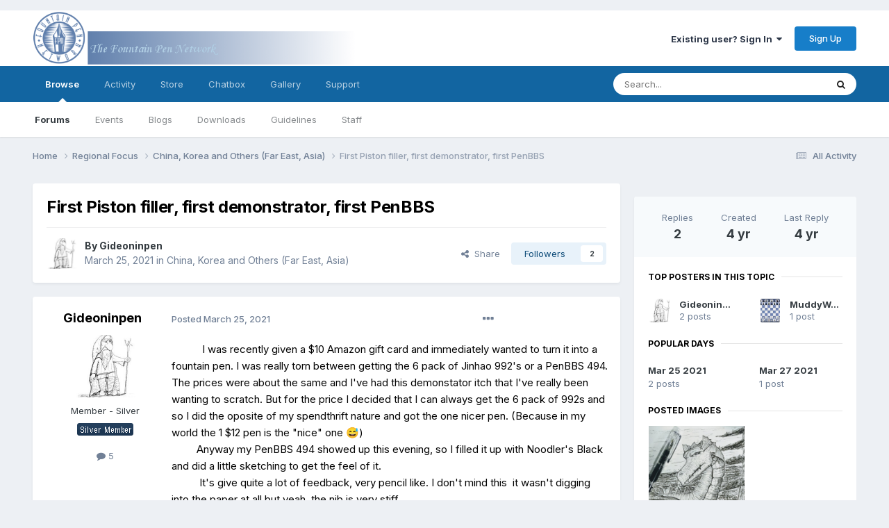

--- FILE ---
content_type: text/html;charset=UTF-8
request_url: https://www.fountainpennetwork.com/forum/topic/359336-first-piston-filler-first-demonstrator-first-penbbs/
body_size: 30020
content:
<!DOCTYPE html>
<html lang="en-US" dir="ltr">
	<head>
		<meta charset="utf-8">
		<title>First Piston filler, first demonstrator, first PenBBS - China, Korea and Others (Far East, Asia) - The Fountain Pen Network</title>
		
			<!-- Global site tag (gtag.js) - Google Analytics -->
<script async src="https://www.googletagmanager.com/gtag/js?id=UA-45780611-1"></script>
<script>
  window.dataLayer = window.dataLayer || [];
  function gtag(){dataLayer.push(arguments);}
  gtag('js', new Date());

  gtag('config', 'UA-45780611-1');
</script>

		
		
		
		

	<meta name="viewport" content="width=device-width, initial-scale=1">


	
	


	<meta name="twitter:card" content="summary" />



	
		
			
				<meta property="og:title" content="First Piston filler, first demonstrator, first PenBBS">
			
		
	

	
		
			
				<meta property="og:type" content="website">
			
		
	

	
		
			
				<meta property="og:url" content="https://www.fountainpennetwork.com/forum/topic/359336-first-piston-filler-first-demonstrator-first-penbbs/">
			
		
	

	
		
			
				<meta name="description" content="I was recently given a $10 Amazon gift card and immediately wanted to turn it into a fountain pen. I was really torn between getting the 6 pack of Jinhao 992&#039;s or a PenBBS 494. The prices were about the same and I&#039;ve had this demonstator itch that I&#039;ve really been wanting to scratch. But for the ...">
			
		
	

	
		
			
				<meta property="og:description" content="I was recently given a $10 Amazon gift card and immediately wanted to turn it into a fountain pen. I was really torn between getting the 6 pack of Jinhao 992&#039;s or a PenBBS 494. The prices were about the same and I&#039;ve had this demonstator itch that I&#039;ve really been wanting to scratch. But for the ...">
			
		
	

	
		
			
				<meta property="og:updated_time" content="2021-03-27T23:04:50Z">
			
		
	

	
		
			
				<meta property="og:site_name" content="The Fountain Pen Network">
			
		
	

	
		
			
				<meta property="og:locale" content="en_US">
			
		
	


	
		<link rel="canonical" href="https://www.fountainpennetwork.com/forum/topic/359336-first-piston-filler-first-demonstrator-first-penbbs/" />
	




<link rel="manifest" href="https://www.fountainpennetwork.com/forum/manifest.webmanifest/">
<meta name="msapplication-config" content="https://www.fountainpennetwork.com/forum/browserconfig.xml/">
<meta name="msapplication-starturl" content="/">
<meta name="application-name" content="The Fountain Pen Network">
<meta name="apple-mobile-web-app-title" content="The Fountain Pen Network">

	<meta name="theme-color" content="#ffffff">






	

	
		
			<link rel="icon" sizes="36x36" href="https://www.fountainpennetwork.com/forum/uploads/monthly_2020_11/android-chrome-36x36.png">
		
	

	
		
			<link rel="icon" sizes="48x48" href="https://www.fountainpennetwork.com/forum/uploads/monthly_2020_11/android-chrome-48x48.png">
		
	

	
		
			<link rel="icon" sizes="72x72" href="https://www.fountainpennetwork.com/forum/uploads/monthly_2020_11/android-chrome-72x72.png">
		
	

	
		
			<link rel="icon" sizes="96x96" href="https://www.fountainpennetwork.com/forum/uploads/monthly_2020_11/android-chrome-96x96.png">
		
	

	
		
			<link rel="icon" sizes="144x144" href="https://www.fountainpennetwork.com/forum/uploads/monthly_2020_11/android-chrome-144x144.png">
		
	

	
		
			<link rel="icon" sizes="192x192" href="https://www.fountainpennetwork.com/forum/uploads/monthly_2020_11/android-chrome-192x192.png">
		
	

	
		
			<link rel="icon" sizes="256x256" href="https://www.fountainpennetwork.com/forum/uploads/monthly_2020_11/android-chrome-256x256.png">
		
	

	
		
			<link rel="icon" sizes="384x384" href="https://www.fountainpennetwork.com/forum/uploads/monthly_2020_11/android-chrome-384x384.png">
		
	

	
		
			<link rel="icon" sizes="512x512" href="https://www.fountainpennetwork.com/forum/uploads/monthly_2020_11/android-chrome-512x512.png">
		
	

	
		
			<meta name="msapplication-square70x70logo" content="https://www.fountainpennetwork.com/forum/uploads/monthly_2020_11/msapplication-square70x70logo.png"/>
		
	

	
		
			<meta name="msapplication-TileImage" content="https://www.fountainpennetwork.com/forum/uploads/monthly_2020_11/msapplication-TileImage.png"/>
		
	

	
		
			<meta name="msapplication-square150x150logo" content="https://www.fountainpennetwork.com/forum/uploads/monthly_2020_11/msapplication-square150x150logo.png"/>
		
	

	
		
			<meta name="msapplication-wide310x150logo" content="https://www.fountainpennetwork.com/forum/uploads/monthly_2020_11/msapplication-wide310x150logo.png"/>
		
	

	
		
			<meta name="msapplication-square310x310logo" content="https://www.fountainpennetwork.com/forum/uploads/monthly_2020_11/msapplication-square310x310logo.png"/>
		
	

	
		
			
				<link rel="apple-touch-icon" href="https://www.fountainpennetwork.com/forum/uploads/monthly_2020_11/apple-touch-icon-57x57.png">
			
		
	

	
		
			
				<link rel="apple-touch-icon" sizes="60x60" href="https://www.fountainpennetwork.com/forum/uploads/monthly_2020_11/apple-touch-icon-60x60.png">
			
		
	

	
		
			
				<link rel="apple-touch-icon" sizes="72x72" href="https://www.fountainpennetwork.com/forum/uploads/monthly_2020_11/apple-touch-icon-72x72.png">
			
		
	

	
		
			
				<link rel="apple-touch-icon" sizes="76x76" href="https://www.fountainpennetwork.com/forum/uploads/monthly_2020_11/apple-touch-icon-76x76.png">
			
		
	

	
		
			
				<link rel="apple-touch-icon" sizes="114x114" href="https://www.fountainpennetwork.com/forum/uploads/monthly_2020_11/apple-touch-icon-114x114.png">
			
		
	

	
		
			
				<link rel="apple-touch-icon" sizes="120x120" href="https://www.fountainpennetwork.com/forum/uploads/monthly_2020_11/apple-touch-icon-120x120.png">
			
		
	

	
		
			
				<link rel="apple-touch-icon" sizes="144x144" href="https://www.fountainpennetwork.com/forum/uploads/monthly_2020_11/apple-touch-icon-144x144.png">
			
		
	

	
		
			
				<link rel="apple-touch-icon" sizes="152x152" href="https://www.fountainpennetwork.com/forum/uploads/monthly_2020_11/apple-touch-icon-152x152.png">
			
		
	

	
		
			
				<link rel="apple-touch-icon" sizes="180x180" href="https://www.fountainpennetwork.com/forum/uploads/monthly_2020_11/apple-touch-icon-180x180.png">
			
		
	





<link rel="preload" href="//www.fountainpennetwork.com/forum/applications/core/interface/font/fontawesome-webfont.woff2?v=4.7.0" as="font" crossorigin="anonymous">
		


	<link rel="preconnect" href="https://fonts.googleapis.com">
	<link rel="preconnect" href="https://fonts.gstatic.com" crossorigin>
	
		<link href="https://fonts.googleapis.com/css2?family=Inter:wght@300;400;500;600;700&display=swap" rel="stylesheet">
	



	<link rel='stylesheet' href='https://www.fountainpennetwork.com/forum/uploads/css_built_7/341e4a57816af3ba440d891ca87450ff_framework.css?v=7d36b4a55e1685009943' media='all'>

	<link rel='stylesheet' href='https://www.fountainpennetwork.com/forum/uploads/css_built_7/05e81b71abe4f22d6eb8d1a929494829_responsive.css?v=7d36b4a55e1685009943' media='all'>

	<link rel='stylesheet' href='https://www.fountainpennetwork.com/forum/uploads/css_built_7/90eb5adf50a8c640f633d47fd7eb1778_core.css?v=7d36b4a55e1685009943' media='all'>

	<link rel='stylesheet' href='https://www.fountainpennetwork.com/forum/uploads/css_built_7/5a0da001ccc2200dc5625c3f3934497d_core_responsive.css?v=7d36b4a55e1685009943' media='all'>

	<link rel='stylesheet' href='https://www.fountainpennetwork.com/forum/uploads/css_built_7/ec0c06d47f161faa24112e8cbf0665bc_chatbox.css?v=7d36b4a55e1685009943' media='all'>

	<link rel='stylesheet' href='https://www.fountainpennetwork.com/forum/uploads/css_built_7/62e269ced0fdab7e30e026f1d30ae516_forums.css?v=7d36b4a55e1685009943' media='all'>

	<link rel='stylesheet' href='https://www.fountainpennetwork.com/forum/uploads/css_built_7/76e62c573090645fb99a15a363d8620e_forums_responsive.css?v=7d36b4a55e1685009943' media='all'>

	<link rel='stylesheet' href='https://www.fountainpennetwork.com/forum/uploads/css_built_7/a0fb1943a9954fd86073d53ae38b8bb1_badges.css?v=7d36b4a55e1685009943' media='all'>

	<link rel='stylesheet' href='https://www.fountainpennetwork.com/forum/uploads/css_built_7/ebdea0c6a7dab6d37900b9190d3ac77b_topics.css?v=7d36b4a55e1685009943' media='all'>

	<link rel='stylesheet' href='https://www.fountainpennetwork.com/forum/uploads/css_built_7/885a2e418b87306e5ae0b62323d68d08_widgets.css?v=7d36b4a55e1685009943' media='all'>

	<link rel='stylesheet' href='https://www.fountainpennetwork.com/forum/uploads/css_built_7/37c6452ea623de41c991284837957128_gallery.css?v=7d36b4a55e1685009943' media='all'>

	<link rel='stylesheet' href='https://www.fountainpennetwork.com/forum/uploads/css_built_7/22e9af7d7c6ac7ddc7db0f1b0d471efc_gallery_responsive.css?v=7d36b4a55e1685009943' media='all'>

	<link rel='stylesheet' href='https://www.fountainpennetwork.com/forum/uploads/css_built_7/8a32dcbf06236254181d222455063219_global.css?v=7d36b4a55e1685009943' media='all'>

	<link rel='stylesheet' href='https://www.fountainpennetwork.com/forum/uploads/css_built_7/51a672ecd6862df2c2f1969522683ee9_calendar.css?v=7d36b4a55e1685009943' media='all'>

	<link rel='stylesheet' href='https://www.fountainpennetwork.com/forum/uploads/css_built_7/ecf8cbf597c675f333fa61d7fe877660_widgets.css?v=7d36b4a55e1685009943' media='all'>

	<link rel='stylesheet' href='https://www.fountainpennetwork.com/forum/uploads/css_built_7/63225940445060c5a9f21d31e95bf58e_downloads.css?v=7d36b4a55e1685009943' media='all'>

	<link rel='stylesheet' href='https://www.fountainpennetwork.com/forum/uploads/css_built_7/20e9fb241d987e07d4fc702c601c3ed8_downloads_responsive.css?v=7d36b4a55e1685009943' media='all'>





<link rel='stylesheet' href='https://www.fountainpennetwork.com/forum/uploads/css_built_7/258adbb6e4f3e83cd3b355f84e3fa002_custom.css?v=7d36b4a55e1685009943' media='all'>




		

	
	<script type='text/javascript'>
		var ipsDebug = false;		
	
		var CKEDITOR_BASEPATH = '//www.fountainpennetwork.com/forum/applications/core/interface/ckeditor/ckeditor/';
	
		var ipsSettings = {
			
			
			cookie_path: "/forum/",
			
			cookie_prefix: "ips4_",
			
			
			cookie_ssl: true,
			
			upload_imgURL: "",
			message_imgURL: "",
			notification_imgURL: "",
			baseURL: "//www.fountainpennetwork.com/forum/",
			jsURL: "//www.fountainpennetwork.com/forum/applications/core/interface/js/js.php",
			csrfKey: "2ff8d76fd5ca1160c684c1a5750758d6",
			antiCache: "7d36b4a55e1685009943",
			jsAntiCache: "7d36b4a55e1708966239",
			disableNotificationSounds: true,
			useCompiledFiles: true,
			links_external: true,
			memberID: 0,
			lazyLoadEnabled: true,
			blankImg: "//www.fountainpennetwork.com/forum/applications/core/interface/js/spacer.png",
			googleAnalyticsEnabled: true,
			matomoEnabled: false,
			viewProfiles: false,
			mapProvider: 'none',
			mapApiKey: '',
			pushPublicKey: "BBDkcdfBZke-4HQwqt27bFyg9U-rNEof_bRKAU8ypl4UKrwYKoZwaoGwleg6wZBX4ClkFyO8r0tN00CsolrBG-M",
			relativeDates: true
		};
		
		
		
		
			ipsSettings['maxImageDimensions'] = {
				width: 1000,
				height: 1000
			};
		
		
	</script>





<script type='text/javascript' src='https://www.fountainpennetwork.com/forum/uploads/javascript_global/root_library.js?v=7d36b4a55e1708966239' data-ips></script>


<script type='text/javascript' src='https://www.fountainpennetwork.com/forum/uploads/javascript_global/root_js_lang_1.js?v=7d36b4a55e1708966239' data-ips></script>


<script type='text/javascript' src='https://www.fountainpennetwork.com/forum/uploads/javascript_global/root_framework.js?v=7d36b4a55e1708966239' data-ips></script>


<script type='text/javascript' src='https://www.fountainpennetwork.com/forum/uploads/javascript_core/global_global_core.js?v=7d36b4a55e1708966239' data-ips></script>


<script type='text/javascript' src='https://www.fountainpennetwork.com/forum/uploads/javascript_core/plugins_plugins.js?v=7d36b4a55e1708966239' data-ips></script>


<script type='text/javascript' src='https://www.fountainpennetwork.com/forum/uploads/javascript_global/root_front.js?v=7d36b4a55e1708966239' data-ips></script>


<script type='text/javascript' src='https://www.fountainpennetwork.com/forum/uploads/javascript_core/front_front_core.js?v=7d36b4a55e1708966239' data-ips></script>


<script type='text/javascript' src='https://www.fountainpennetwork.com/forum/uploads/javascript_bimchatbox/front_front_chatbox.js?v=7d36b4a55e1708966239' data-ips></script>


<script type='text/javascript' src='https://www.fountainpennetwork.com/forum/uploads/javascript_forums/front_front_topic.js?v=7d36b4a55e1708966239' data-ips></script>


<script type='text/javascript' src='https://www.fountainpennetwork.com/forum/uploads/javascript_gallery/front_front_browse.js?v=7d36b4a55e1708966239' data-ips></script>


<script type='text/javascript' src='https://www.fountainpennetwork.com/forum/uploads/javascript_gallery/front_front_global.js?v=7d36b4a55e1708966239' data-ips></script>


<script type='text/javascript' src='https://www.fountainpennetwork.com/forum/uploads/javascript_global/root_map.js?v=7d36b4a55e1708966239' data-ips></script>



	<script type='text/javascript'>
		
			ips.setSetting( 'date_format', jQuery.parseJSON('"mm\/dd\/yy"') );
		
			ips.setSetting( 'date_first_day', jQuery.parseJSON('0') );
		
			ips.setSetting( 'ipb_url_filter_option', jQuery.parseJSON('"none"') );
		
			ips.setSetting( 'url_filter_any_action', jQuery.parseJSON('"allow"') );
		
			ips.setSetting( 'bypass_profanity', jQuery.parseJSON('0') );
		
			ips.setSetting( 'emoji_style', jQuery.parseJSON('"native"') );
		
			ips.setSetting( 'emoji_shortcodes', jQuery.parseJSON('true') );
		
			ips.setSetting( 'emoji_ascii', jQuery.parseJSON('true') );
		
			ips.setSetting( 'emoji_cache', jQuery.parseJSON('1684117275') );
		
			ips.setSetting( 'image_jpg_quality', jQuery.parseJSON('85') );
		
			ips.setSetting( 'cloud2', jQuery.parseJSON('false') );
		
			ips.setSetting( 'isAnonymous', jQuery.parseJSON('false') );
		
		
	</script>



<script type='application/ld+json'>
{
    "name": "First Piston filler, first demonstrator, first PenBBS",
    "headline": "First Piston filler, first demonstrator, first PenBBS",
    "text": "I was recently given a $10 Amazon gift card and immediately wanted to turn it into a fountain pen. I was really torn between getting the 6 pack of Jinhao 992\u0027s or a PenBBS 494. The prices were about the same and I\u0027ve had this demonstator itch that I\u0027ve really been wanting to scratch. But for the price I decided that I can always get the 6 pack of 992s and so I did the oposite of my spendthrift nature and got the one nicer pen. (Because in my world the 1 $12 pen is the \"nice\" one\u00a0\ud83d\ude05)\n\t\n\n\t\n\t\t\u00a0 \u00a0 \u00a0 \u00a0 \u00a0Anyway my PenBBS 494 showed up this evening, so I filled it up with Noodler\u0027s Black and did a little sketching to get the feel of it. \n\t\n\n\n\n\t\n\t\t\u00a0 \u00a0 \u00a0 \u00a0 \u00a0 It\u0027s give quite a lot of feedback, very pencil like. I don\u0027t mind this\u00a0 it wasn\u0027t digging into the paper at all but yeah, the nib is very stiff. \n\t\n\n\t\n\t\t\u00a0 \u00a0 \u00a0 \u00a0 It also started out very dry.\u00a0It was was able to keep up perfectly fine when writing but it\u00a0was just having trouble with quick cross hatching. Just a little extra pressure on the tines got it flowing more to my liking.\u00a0\u00a0I was able to get plenty of line variation for what I do even with a nib that has 0 flex.\u00a0\n\t\n\n\n\n\t\n\t\t\u00a0 \u00a0 \u00a0 \u00a0 I have to say for my first demonstrator and piston filler I couldn\u0027t be happier. \n\t\n\n\n\n\t\n\t\tThanks for looking!\n\t\n\n\n \n",
    "dateCreated": "2021-03-25T04:01:15+0000",
    "datePublished": "2021-03-25T04:01:15+0000",
    "dateModified": "2021-03-27T23:04:50+0000",
    "image": "https://www.fountainpennetwork.com/forum/uploads/monthly_2021_03/malox.thumb.jpg.b0026cbc6acc6f2a4969862d3f70b859.jpg",
    "author": {
        "@type": "Person",
        "name": "Gideoninpen",
        "image": "https://www.fountainpennetwork.com/forum/uploads/monthly_2021_03/malox.thumb.jpg.b0026cbc6acc6f2a4969862d3f70b859.jpg",
        "url": "https://www.fountainpennetwork.com/forum/profile/158926-gideoninpen/"
    },
    "interactionStatistic": [
        {
            "@type": "InteractionCounter",
            "interactionType": "http://schema.org/ViewAction",
            "userInteractionCount": 765
        },
        {
            "@type": "InteractionCounter",
            "interactionType": "http://schema.org/CommentAction",
            "userInteractionCount": 2
        },
        {
            "@type": "InteractionCounter",
            "interactionType": "http://schema.org/FollowAction",
            "userInteractionCount": 2
        }
    ],
    "@context": "http://schema.org",
    "@type": "DiscussionForumPosting",
    "@id": "https://www.fountainpennetwork.com/forum/topic/359336-first-piston-filler-first-demonstrator-first-penbbs/",
    "isPartOf": {
        "@id": "https://www.fountainpennetwork.com/forum/#website"
    },
    "publisher": {
        "@id": "https://www.fountainpennetwork.com/forum/#organization",
        "member": {
            "@type": "Person",
            "name": "Gideoninpen",
            "image": "https://www.fountainpennetwork.com/forum/uploads/monthly_2021_03/malox.thumb.jpg.b0026cbc6acc6f2a4969862d3f70b859.jpg",
            "url": "https://www.fountainpennetwork.com/forum/profile/158926-gideoninpen/"
        }
    },
    "url": "https://www.fountainpennetwork.com/forum/topic/359336-first-piston-filler-first-demonstrator-first-penbbs/",
    "discussionUrl": "https://www.fountainpennetwork.com/forum/topic/359336-first-piston-filler-first-demonstrator-first-penbbs/",
    "mainEntityOfPage": {
        "@type": "WebPage",
        "@id": "https://www.fountainpennetwork.com/forum/topic/359336-first-piston-filler-first-demonstrator-first-penbbs/"
    },
    "pageStart": 1,
    "pageEnd": 1,
    "comment": [
        {
            "@type": "Comment",
            "@id": "https://www.fountainpennetwork.com/forum/topic/359336-first-piston-filler-first-demonstrator-first-penbbs/#comment-4416547",
            "url": "https://www.fountainpennetwork.com/forum/topic/359336-first-piston-filler-first-demonstrator-first-penbbs/#comment-4416547",
            "author": {
                "@type": "Person",
                "name": "MuddyWaters",
                "image": "https://www.fountainpennetwork.com/forum/uploads/profile/photo-thumb-129907.jpg",
                "url": "https://www.fountainpennetwork.com/forum/profile/129907-muddywaters/"
            },
            "dateCreated": "2021-03-25T11:45:50+0000",
            "text": "Thanks for sharing your drawing! That\u0027s really nice. I have this pen too. It\u0027s solidly built and does the job, especially as a work pen. I just don\u0027t use it because of its small size.\n \n\n",
            "upvoteCount": 0
        },
        {
            "@type": "Comment",
            "@id": "https://www.fountainpennetwork.com/forum/topic/359336-first-piston-filler-first-demonstrator-first-penbbs/#comment-4417400",
            "url": "https://www.fountainpennetwork.com/forum/topic/359336-first-piston-filler-first-demonstrator-first-penbbs/#comment-4417400",
            "author": {
                "@type": "Person",
                "name": "Gideoninpen",
                "image": "https://www.fountainpennetwork.com/forum/uploads/monthly_2021_03/malox.thumb.jpg.b0026cbc6acc6f2a4969862d3f70b859.jpg",
                "url": "https://www.fountainpennetwork.com/forum/profile/158926-gideoninpen/"
            },
            "dateCreated": "2021-03-27T23:04:50+0000",
            "text": "Hey thanks, I try. I\u0027m working on my second coloring book right now and pick up some freelance work from time to time.\u00a0 I was worried about it being a slim pen too but I\u0027ve found it doesn\u0027t bother me.\u00a0 It\u0027s given me a taste of what I want in a nicer pen.\u00a0\n \n\n",
            "upvoteCount": 0
        }
    ]
}	
</script>

<script type='application/ld+json'>
{
    "@context": "http://www.schema.org",
    "publisher": "https://www.fountainpennetwork.com/forum/#organization",
    "@type": "WebSite",
    "@id": "https://www.fountainpennetwork.com/forum/#website",
    "mainEntityOfPage": "https://www.fountainpennetwork.com/forum/",
    "name": "The Fountain Pen Network",
    "url": "https://www.fountainpennetwork.com/forum/",
    "potentialAction": {
        "type": "SearchAction",
        "query-input": "required name=query",
        "target": "https://www.fountainpennetwork.com/forum/search/?q={query}"
    },
    "inLanguage": [
        {
            "@type": "Language",
            "name": "English (USA)",
            "alternateName": "en-US"
        }
    ]
}	
</script>

<script type='application/ld+json'>
{
    "@context": "http://www.schema.org",
    "@type": "Organization",
    "@id": "https://www.fountainpennetwork.com/forum/#organization",
    "mainEntityOfPage": "https://www.fountainpennetwork.com/forum/",
    "name": "The Fountain Pen Network",
    "url": "https://www.fountainpennetwork.com/forum/",
    "logo": {
        "@type": "ImageObject",
        "@id": "https://www.fountainpennetwork.com/forum/#logo",
        "url": "https://www.fountainpennetwork.com/forum/uploads/monthly_2021_02/40_logo_com.png.017c8b8d13b006f1f1a14fc1efc0a544.png"
    },
    "address": {
        "@type": "PostalAddress",
        "streetAddress": "Bornedaal 25",
        "addressLocality": "Maastricht",
        "addressRegion": "Limburg",
        "postalCode": "6228 GZ",
        "addressCountry": "NL"
    }
}	
</script>

<script type='application/ld+json'>
{
    "@context": "http://schema.org",
    "@type": "BreadcrumbList",
    "itemListElement": [
        {
            "@type": "ListItem",
            "position": 1,
            "item": {
                "@id": "https://www.fountainpennetwork.com/forum/forum/87-regional-focus/",
                "name": "Regional Focus"
            }
        },
        {
            "@type": "ListItem",
            "position": 2,
            "item": {
                "@id": "https://www.fountainpennetwork.com/forum/forum/132-china-korea-and-others-far-east-asia/",
                "name": "China, Korea and Others (Far East, Asia)"
            }
        }
    ]
}	
</script>

<script type='application/ld+json'>
{
    "@context": "http://schema.org",
    "@type": "ContactPage",
    "url": "https://www.fountainpennetwork.com/forum/contact/"
}	
</script>



<script type='text/javascript'>
    (() => {
        let gqlKeys = [];
        for (let [k, v] of Object.entries(gqlKeys)) {
            ips.setGraphQlData(k, v);
        }
    })();
</script>

		

        <!-- Quantcast Choice. Consent Manager Tag v2.0 (for TCF 2.0) IN HEADER -->
        <script type="text/javascript" async=true>
        (function() {
          var host = window.location.hostname;
          var element = document.createElement('script');
          var firstScript = document.getElementsByTagName('script')[0];
          var url = 'https://quantcast.mgr.consensu.org'
            .concat('/choice/', 'tC0PkxrZ1J9fd', '/', host, '/choice.js')
          var uspTries = 0;
          var uspTriesLimit = 3;
          element.async = true;
          element.type = 'text/javascript';
          element.src = url;

          firstScript.parentNode.insertBefore(element, firstScript);

          function makeStub() {
            var TCF_LOCATOR_NAME = '__tcfapiLocator';
            var queue = [];
            var win = window;
            var cmpFrame;

            function addFrame() {
              var doc = win.document;
              var otherCMP = !!(win.frames[TCF_LOCATOR_NAME]);

              if (!otherCMP) {
                if (doc.body) {
                  var iframe = doc.createElement('iframe');

                  iframe.style.cssText = 'display:none';
                  iframe.name = TCF_LOCATOR_NAME;
                  doc.body.appendChild(iframe);
                } else {
                  setTimeout(addFrame, 5);
                }
              }
              return !otherCMP;
            }

            function tcfAPIHandler() {
              var gdprApplies;
              var args = arguments;

              if (!args.length) {
                return queue;
              } else if (args[0] === 'setGdprApplies') {
                if (
                  args.length > 3 &&
                  args[2] === 2 &&
                  typeof args[3] === 'boolean'
                ) {
                  gdprApplies = args[3];
                  if (typeof args[2] === 'function') {
                    args[2]('set', true);
                  }
                }
              } else if (args[0] === 'ping') {
                var retr = {
                  gdprApplies: gdprApplies,
                  cmpLoaded: false,
                  cmpStatus: 'stub'
                };

                if (typeof args[2] === 'function') {
                  args[2](retr);
                }
              } else {
                queue.push(args);
              }
            }

            function postMessageEventHandler(event) {
              var msgIsString = typeof event.data === 'string';
              var json = {};

              try {
                if (msgIsString) {
                  json = JSON.parse(event.data);
                } else {
                  json = event.data;
                }
              } catch (ignore) {}

              var payload = json.__tcfapiCall;

              if (payload) {
                window.__tcfapi(
                  payload.command,
                  payload.version,
                  function(retValue, success) {
                    var returnMsg = {
                      __tcfapiReturn: {
                        returnValue: retValue,
                        success: success,
                        callId: payload.callId
                      }
                    };
                    if (msgIsString) {
                      returnMsg = JSON.stringify(returnMsg);
                    }
                    if (event && event.source && event.source.postMessage) {
                      event.source.postMessage(returnMsg, '*');
                    }
                  },
                  payload.parameter
                );
              }
            }

            while (win) {
              try {
                if (win.frames[TCF_LOCATOR_NAME]) {
                  cmpFrame = win;
                  break;
                }
              } catch (ignore) {}

              if (win === window.top) {
                break;
              }
              win = win.parent;
            }
            if (!cmpFrame) {
              addFrame();
              win.__tcfapi = tcfAPIHandler;
              win.addEventListener('message', postMessageEventHandler, false);
            }
          };

          makeStub();

          var uspStubFunction = function() {
            var arg = arguments;
            if (typeof window.__uspapi !== uspStubFunction) {
              setTimeout(function() {
                if (typeof window.__uspapi !== 'undefined') {
                  window.__uspapi.apply(window.__uspapi, arg);
                }
              }, 500);
            }
          };

          var checkIfUspIsReady = function() {
            uspTries++;
            if (window.__uspapi === uspStubFunction && uspTries < uspTriesLimit) {
              console.warn('USP is not accessible');
            } else {
              clearInterval(uspInterval);
            }
          };

          if (typeof window.__uspapi === 'undefined') {
            window.__uspapi = uspStubFunction;
            var uspInterval = setInterval(checkIfUspIsReady, 6000);
          }
        })();
        </script>
        <!-- End Quantcast Choice. Consent Manager Tag v2.0 (for TCF 2.0) -->
      
        <!-- Start Alexa Certify Javascript -->
        <script type="text/javascript">
           _atrk_opts = { atrk_acct:"gbHMk1ao6C52Io", domain:"fountainpennetwork.com",dynamic: true};
           (function() { var as = document.createElement('script'); as.type = 'text/javascript'; as.async = true; as.src = "https://d31qbv1cthcecs.cloudfront.net/atrk.js"; var s = document.getElementsByTagName('script')[0];s.parentNode.insertBefore(as, s); })();
        </script>
        <noscript><img src="https://d5nxst8fruw4z.cloudfront.net/atrk.gif?account=gbHMk1ao6C52Io" style="display:none" height="1" width="1" alt=""></noscript>
        <!-- End Alexa Certify Javascript --> 

        <!-- Skimlinks -->
        <script type="text/javascript" src="https://s.skimresources.com/js/86284X1538780.skimlinks.js"></script>
		<!-- End Skimlinks script -->
      
        <!-- SetupAd header script 2021-06-13 -->
        <script src="https://securepubads.g.doubleclick.net/tag/js/gpt.js" async></script>
        <script>
            window.googletag = window.googletag || {cmd: []};
            googletag.cmd.push (function () {
                if(window.innerWidth > 979) {
                    googletag.defineSlot('/147246189,36429920/fountainpennetwork.com_970x90_anchorad_desktop', [[970, 90], [728, 90]], 'fountainpennetwork.com_970x90_anchorad_responsive').addService(googletag.pubads());
                    googletag.defineSlot('/147246189,36429920/fountainpennetwork.com_300x600_sticky_desktop_1', [300, 600], 'fountainpennetwork.com_300x600_sticky_responsive_1').addService(googletag.pubads());
                    googletag.defineSlot('/147246189,36429920/fountainpennetwork.com_300x600_desktop_2', [300, 600], 'fountainpennetwork.com_300x600_responsive_2').addService(googletag.pubads());
                    googletag.defineSlot('/147246189,36429920/fountainpennetwork.com_980x250_billboard_desktop_3', [970, 250], 'fountainpennetwork.com_980x250_billboard_responsive_3').addService(googletag.pubads());
                    googletag.defineSlot('/147246189,36429920/fountainpennetwork.com_300x250_desktop_4', [300, 250], 'fountainpennetwork.com_300x250_responsive_4').addService(googletag.pubads());
                    googletag.defineSlot('/147246189,36429920/fountainpennetwork.com_970x250_billboard_desktop_5', [970, 250], 'fountainpennetwork.com_970x250_billboard_responsive_5').addService(googletag.pubads());
                    googletag.defineSlot('/147246189,36429920/fountainpennetwork.com_750x250_between_posts_desktop_6', [750, 250], 'fountainpennetwork.com_750x250_between_posts_responsive_6').addService(googletag.pubads());
                } else {
                    googletag.defineSlot('/147246189,36429920/fountainpennetwork.com_320x100_anchorad_mobile', [320, 100], 'fountainpennetwork.com_970x90_anchorad_responsive').addService(googletag.pubads());
                    googletag.defineSlot('/147246189,36429920/fountainpennetwork.com_336x336_sticky_mobile_1', [300, 250], 'fountainpennetwork.com_300x600_sticky_responsive_1').addService(googletag.pubads());
                    googletag.defineSlot('/147246189,36429920/fountainpennetwork.com_336x600_mobile_2', [300, 250], 'fountainpennetwork.com_300x600_responsive_2').addService(googletag.pubads());
                    googletag.defineSlot('/147246189,36429920/fountainpennetwork.com_336x336_billboard_mobile_3', [300, 250], 'fountainpennetwork.com_980x250_billboard_responsive_3').addService(googletag.pubads());
                    googletag.defineSlot('/147246189,36429920/fountainpennetwork.com_336x336_sticky_mobile_4', [300, 250], 'fountainpennetwork.com_300x250_responsive_4').addService(googletag.pubads());
                    googletag.defineSlot('/147246189,36429920/fountainpennetwork.com_336x336_billboard_mobile_5', [300, 250], 'fountainpennetwork.com_970x250_billboard_responsive_5').addService(googletag.pubads());
                    googletag.defineSlot('/147246189,36429920/fountainpennetwork.com_336x600_between_posts_mobile_6', [300, 600], 'fountainpennetwork.com_750x250_between_posts_responsive_6').addService(googletag.pubads());
                }

                googletag.pubads().enableSingleRequest();
                googletag.pubads().disableInitialLoad();
                googletag.pubads().set('adsense_background_color', '#EDF0F4');
                googletag.pubads().setCentering(true);
                googletag.enableServices();
            });
        </script>
        <script src="https://stpd.cloud/assets/hb/fountainpennetworkcom.js" async></script>
        <!-- End SetupAd header script 2021-06-13 -->
	</head>
	<body class="ipsApp ipsApp_front ipsJS_none ipsClearfix" data-controller="core.front.core.app"  data-message=""  data-pageapp="forums" data-pagelocation="front" data-pagemodule="forums" data-pagecontroller="topic" data-pageid="359336"   >
<!-- Header All SU FHB - Desktop: 970x250, 728x90 - Mobile: 300x250 -->
<!-- 2021-06-13 17:00 - 16296541 -->
<div id="SFHB-AM45-Header-All ipsLayout_contentWrapper">
    <div id="ipsLayout_mainArea">
        <div class='ipsResponsive_block' style='max-width: 980px; max-height: 338px; margin:auto; padding-top: 1px; padding-bottom: 1px;'>
            <div id="fountainpennetwork.com_980x250_billboard_responsive_3">
                <script>
                  googletag.cmd.push(function() { googletag.display('fountainpennetwork.com_980x250_billboard_responsive_3'); });
                </script>
            </div>
        </div>
    </div>
    <div id="ipsLayout_sidebar" class="ipsLayout_sidebarright"></div>
</div>

		
		  <a href="#ipsLayout_mainArea" class="ipsHide" title="Go to main content on this page" accesskey="m">Jump to content</a>
		
			<div id="ipsLayout_header" class="ipsClearfix">
				





				<header>
					<div class="ipsLayout_container">
						


<a href='https://www.fountainpennetwork.com/forum/' id='elLogo' accesskey='1'><img src="https://www.fountainpennetwork.com/forum/uploads/monthly_2021_02/40_logo_com.png.017c8b8d13b006f1f1a14fc1efc0a544.png" alt='The Fountain Pen Network'></a>

						
							

	<ul id="elUserNav" class="ipsList_inline cSignedOut ipsResponsive_showDesktop">
		
        
		
        
        
            
            
	


	<li class='cUserNav_icon ipsHide' id='elCart_container'></li>
	<li class='elUserNav_sep ipsHide' id='elCart_sep'></li>

<li id="elSignInLink">
                <a href="https://www.fountainpennetwork.com/forum/login/" data-ipsmenu-closeonclick="false" data-ipsmenu id="elUserSignIn">
                    Existing user? Sign In  <i class="fa fa-caret-down"></i>
                </a>
                
<div id='elUserSignIn_menu' class='ipsMenu ipsMenu_auto ipsHide'>
	<form accept-charset='utf-8' method='post' action='https://www.fountainpennetwork.com/forum/login/'>
		<input type="hidden" name="csrfKey" value="2ff8d76fd5ca1160c684c1a5750758d6">
		<input type="hidden" name="ref" value="aHR0cHM6Ly93d3cuZm91bnRhaW5wZW5uZXR3b3JrLmNvbS9mb3J1bS90b3BpYy8zNTkzMzYtZmlyc3QtcGlzdG9uLWZpbGxlci1maXJzdC1kZW1vbnN0cmF0b3ItZmlyc3QtcGVuYmJzLw==">
		<div data-role="loginForm">
			
			
			
				<div class='ipsColumns ipsColumns_noSpacing'>
					<div class='ipsColumn ipsColumn_wide' id='elUserSignIn_internal'>
						
<div class="ipsPad ipsForm ipsForm_vertical">
	<h4 class="ipsType_sectionHead">Sign In</h4>
	<br><br>
	<ul class='ipsList_reset'>
		<li class="ipsFieldRow ipsFieldRow_noLabel ipsFieldRow_fullWidth">
			
			
				<input type="text" placeholder="Display Name or Email Address" name="auth" autocomplete="email">
			
		</li>
		<li class="ipsFieldRow ipsFieldRow_noLabel ipsFieldRow_fullWidth">
			<input type="password" placeholder="Password" name="password" autocomplete="current-password">
		</li>
		<li class="ipsFieldRow ipsFieldRow_checkbox ipsClearfix">
			<span class="ipsCustomInput">
				<input type="checkbox" name="remember_me" id="remember_me_checkbox" value="1" checked aria-checked="true">
				<span></span>
			</span>
			<div class="ipsFieldRow_content">
				<label class="ipsFieldRow_label" for="remember_me_checkbox">Remember me</label>
				<span class="ipsFieldRow_desc">Not recommended on shared computers</span>
			</div>
		</li>
		<li class="ipsFieldRow ipsFieldRow_fullWidth">
			<button type="submit" name="_processLogin" value="usernamepassword" class="ipsButton ipsButton_primary ipsButton_small" id="elSignIn_submit">Sign In</button>
			
				<p class="ipsType_right ipsType_small">
					
						<a href='https://www.fountainpennetwork.com/forum/lostpassword/' data-ipsDialog data-ipsDialog-title='Forgot your password?'>
					
					Forgot your password?</a>
				</p>
			
		</li>
	</ul>
</div>
					</div>
					<div class='ipsColumn ipsColumn_wide'>
						<div class='ipsPadding' id='elUserSignIn_external'>
							<div class='ipsAreaBackground_light ipsPadding:half'>
								
								
									<div class='ipsType_center ipsMargin_top:half'>
										

<button type="submit" name="_processLogin" value="2" class='ipsButton ipsButton_verySmall ipsButton_fullWidth ipsSocial ipsSocial_facebook' style="background-color: #3a579a">
	
		<span class='ipsSocial_icon'>
			
				<i class='fa fa-facebook-official'></i>
			
		</span>
		<span class='ipsSocial_text'>Sign in with Facebook</span>
	
</button>
									</div>
								
							</div>
						</div>
					</div>
				</div>
			
		</div>
	</form>
</div>
            </li>
            
        
		
			<li>
				
					<a href="https://www.fountainpennetwork.com/forum/register/" data-ipsdialog data-ipsdialog-size="narrow" data-ipsdialog-title="Sign Up"  id="elRegisterButton" class="ipsButton ipsButton_normal ipsButton_primary">Sign Up</a>
				
			</li>
		
	</ul>

							
<ul class='ipsMobileHamburger ipsList_reset ipsResponsive_hideDesktop'>
	<li data-ipsDrawer data-ipsDrawer-drawerElem='#elMobileDrawer'>
		<a href='#' >
			
			
			
			
			<i class='fa fa-navicon'></i>
		</a>
	</li>
</ul>
						
					</div>
				</header>

				

	<nav data-controller='core.front.core.navBar' class=' ipsResponsive_showDesktop'>
		<div class='ipsNavBar_primary ipsLayout_container '>
			<ul data-role="primaryNavBar" class='ipsClearfix'>
				


	
		
		
			
		
		<li class='ipsNavBar_active' data-active id='elNavSecondary_1' data-role="navBarItem" data-navApp="core" data-navExt="CustomItem">
			
			
				<a href="https://www.fountainpennetwork.com/forum/"  data-navItem-id="1" data-navDefault>
					Browse<span class='ipsNavBar_active__identifier'></span>
				</a>
			
			
				<ul class='ipsNavBar_secondary ' data-role='secondaryNavBar'>
					


	
	

	
		
		
			
		
		<li class='ipsNavBar_active' data-active id='elNavSecondary_10' data-role="navBarItem" data-navApp="forums" data-navExt="Forums">
			
			
				<a href="https://www.fountainpennetwork.com/forum/"  data-navItem-id="10" data-navDefault>
					Forums<span class='ipsNavBar_active__identifier'></span>
				</a>
			
			
		</li>
	
	

	
		
		
		<li  id='elNavSecondary_11' data-role="navBarItem" data-navApp="calendar" data-navExt="Calendar">
			
			
				<a href="https://www.fountainpennetwork.com/forum/events/"  data-navItem-id="11" >
					Events<span class='ipsNavBar_active__identifier'></span>
				</a>
			
			
		</li>
	
	

	
		
		
		<li  id='elNavSecondary_13' data-role="navBarItem" data-navApp="blog" data-navExt="Blogs">
			
			
				<a href="https://www.fountainpennetwork.com/forum/blogs/"  data-navItem-id="13" >
					Blogs<span class='ipsNavBar_active__identifier'></span>
				</a>
			
			
		</li>
	
	

	
		
		
		<li  id='elNavSecondary_14' data-role="navBarItem" data-navApp="downloads" data-navExt="Downloads">
			
			
				<a href="https://www.fountainpennetwork.com/forum/files/"  data-navItem-id="14" >
					Downloads<span class='ipsNavBar_active__identifier'></span>
				</a>
			
			
		</li>
	
	

	
		
		
		<li  id='elNavSecondary_34' data-role="navBarItem" data-navApp="core" data-navExt="Guidelines">
			
			
				<a href="https://www.fountainpennetwork.com/forum/guidelines/"  data-navItem-id="34" >
					Guidelines<span class='ipsNavBar_active__identifier'></span>
				</a>
			
			
		</li>
	
	

	
		
		
		<li  id='elNavSecondary_35' data-role="navBarItem" data-navApp="core" data-navExt="StaffDirectory">
			
			
				<a href="https://www.fountainpennetwork.com/forum/staff/"  data-navItem-id="35" >
					Staff<span class='ipsNavBar_active__identifier'></span>
				</a>
			
			
		</li>
	
	

	
	

	
	

					<li class='ipsHide' id='elNavigationMore_1' data-role='navMore'>
						<a href='#' data-ipsMenu data-ipsMenu-appendTo='#elNavigationMore_1' id='elNavigationMore_1_dropdown'>More <i class='fa fa-caret-down'></i></a>
						<ul class='ipsHide ipsMenu ipsMenu_auto' id='elNavigationMore_1_dropdown_menu' data-role='moreDropdown'></ul>
					</li>
				</ul>
			
		</li>
	
	

	
		
		
		<li  id='elNavSecondary_2' data-role="navBarItem" data-navApp="core" data-navExt="CustomItem">
			
			
				<a href="https://www.fountainpennetwork.com/forum/discover/"  data-navItem-id="2" >
					Activity<span class='ipsNavBar_active__identifier'></span>
				</a>
			
			
				<ul class='ipsNavBar_secondary ipsHide' data-role='secondaryNavBar'>
					


	
		
		
		<li  id='elNavSecondary_4' data-role="navBarItem" data-navApp="core" data-navExt="AllActivity">
			
			
				<a href="https://www.fountainpennetwork.com/forum/discover/"  data-navItem-id="4" >
					All Activity<span class='ipsNavBar_active__identifier'></span>
				</a>
			
			
		</li>
	
	

	
	

	
	

	
	

	
		
		
		<li  id='elNavSecondary_8' data-role="navBarItem" data-navApp="core" data-navExt="Search">
			
			
				<a href="https://www.fountainpennetwork.com/forum/search/"  data-navItem-id="8" >
					Search<span class='ipsNavBar_active__identifier'></span>
				</a>
			
			
		</li>
	
	

	
	

					<li class='ipsHide' id='elNavigationMore_2' data-role='navMore'>
						<a href='#' data-ipsMenu data-ipsMenu-appendTo='#elNavigationMore_2' id='elNavigationMore_2_dropdown'>More <i class='fa fa-caret-down'></i></a>
						<ul class='ipsHide ipsMenu ipsMenu_auto' id='elNavigationMore_2_dropdown_menu' data-role='moreDropdown'></ul>
					</li>
				</ul>
			
		</li>
	
	

	
		
		
		<li  id='elNavSecondary_16' data-role="navBarItem" data-navApp="nexus" data-navExt="Store">
			
			
				<a href="https://www.fountainpennetwork.com/forum/store/"  data-navItem-id="16" >
					Store<span class='ipsNavBar_active__identifier'></span>
				</a>
			
			
				<ul class='ipsNavBar_secondary ipsHide' data-role='secondaryNavBar'>
					


	
		
		
		<li  id='elNavSecondary_17' data-role="navBarItem" data-navApp="nexus" data-navExt="Store">
			
			
				<a href="https://www.fountainpennetwork.com/forum/store/"  data-navItem-id="17" >
					Store<span class='ipsNavBar_active__identifier'></span>
				</a>
			
			
		</li>
	
	

	
	

	
	

	
	

	
	

	
	

	
	

					<li class='ipsHide' id='elNavigationMore_16' data-role='navMore'>
						<a href='#' data-ipsMenu data-ipsMenu-appendTo='#elNavigationMore_16' id='elNavigationMore_16_dropdown'>More <i class='fa fa-caret-down'></i></a>
						<ul class='ipsHide ipsMenu ipsMenu_auto' id='elNavigationMore_16_dropdown_menu' data-role='moreDropdown'></ul>
					</li>
				</ul>
			
		</li>
	
	

	
		
		
		<li  id='elNavSecondary_45' data-role="navBarItem" data-navApp="bimchatbox" data-navExt="Chatbox">
			
			
				<a href="https://www.fountainpennetwork.com/forum/bimchatbox/"  data-navItem-id="45" >
					Chatbox<span class='ipsNavBar_active__identifier'></span>
				</a>
			
			
		</li>
	
	

	
		
		
		<li  id='elNavSecondary_15' data-role="navBarItem" data-navApp="gallery" data-navExt="Gallery">
			
			
				<a href="https://www.fountainpennetwork.com/forum/gallery/"  data-navItem-id="15" >
					Gallery<span class='ipsNavBar_active__identifier'></span>
				</a>
			
			
		</li>
	
	

	
		
		
		<li  id='elNavSecondary_31' data-role="navBarItem" data-navApp="core" data-navExt="CustomItem">
			
			
				<a href="https://www.fountainpennetwork.com/forum/support/"  data-navItem-id="31" >
					Support<span class='ipsNavBar_active__identifier'></span>
				</a>
			
			
				<ul class='ipsNavBar_secondary ipsHide' data-role='secondaryNavBar'>
					


	
	

	
	

					<li class='ipsHide' id='elNavigationMore_31' data-role='navMore'>
						<a href='#' data-ipsMenu data-ipsMenu-appendTo='#elNavigationMore_31' id='elNavigationMore_31_dropdown'>More <i class='fa fa-caret-down'></i></a>
						<ul class='ipsHide ipsMenu ipsMenu_auto' id='elNavigationMore_31_dropdown_menu' data-role='moreDropdown'></ul>
					</li>
				</ul>
			
		</li>
	
	

	
	

	
	

	
	

				<li class='ipsHide' id='elNavigationMore' data-role='navMore'>
					<a href='#' data-ipsMenu data-ipsMenu-appendTo='#elNavigationMore' id='elNavigationMore_dropdown'>More</a>
					<ul class='ipsNavBar_secondary ipsHide' data-role='secondaryNavBar'>
						<li class='ipsHide' id='elNavigationMore_more' data-role='navMore'>
							<a href='#' data-ipsMenu data-ipsMenu-appendTo='#elNavigationMore_more' id='elNavigationMore_more_dropdown'>More <i class='fa fa-caret-down'></i></a>
							<ul class='ipsHide ipsMenu ipsMenu_auto' id='elNavigationMore_more_dropdown_menu' data-role='moreDropdown'></ul>
						</li>
					</ul>
				</li>
			</ul>
			

	<div id="elSearchWrapper">
		<div id='elSearch' data-controller="core.front.core.quickSearch">
			<form accept-charset='utf-8' action='//www.fountainpennetwork.com/forum/search/?do=quicksearch' method='post'>
                <input type='search' id='elSearchField' placeholder='Search...' name='q' autocomplete='off' aria-label='Search'>
                <details class='cSearchFilter'>
                    <summary class='cSearchFilter__text'></summary>
                    <ul class='cSearchFilter__menu'>
                        
                        <li><label><input type="radio" name="type" value="all" ><span class='cSearchFilter__menuText'>Everywhere</span></label></li>
                        
                            
                                <li><label><input type="radio" name="type" value='contextual_{&quot;type&quot;:&quot;forums_topic&quot;,&quot;nodes&quot;:132}' checked><span class='cSearchFilter__menuText'>This Forum</span></label></li>
                            
                                <li><label><input type="radio" name="type" value='contextual_{&quot;type&quot;:&quot;forums_topic&quot;,&quot;item&quot;:359336}' checked><span class='cSearchFilter__menuText'>This Topic</span></label></li>
                            
                        
                        
                            <li><label><input type="radio" name="type" value="forums_topic"><span class='cSearchFilter__menuText'>Topics</span></label></li>
                        
                            <li><label><input type="radio" name="type" value="blog_entry"><span class='cSearchFilter__menuText'>Blog Entries</span></label></li>
                        
                            <li><label><input type="radio" name="type" value="calendar_event"><span class='cSearchFilter__menuText'>Events</span></label></li>
                        
                            <li><label><input type="radio" name="type" value="gallery_image"><span class='cSearchFilter__menuText'>Images</span></label></li>
                        
                            <li><label><input type="radio" name="type" value="gallery_album_item"><span class='cSearchFilter__menuText'>Albums</span></label></li>
                        
                            <li><label><input type="radio" name="type" value="nexus_package_item"><span class='cSearchFilter__menuText'>Products</span></label></li>
                        
                            <li><label><input type="radio" name="type" value="downloads_file"><span class='cSearchFilter__menuText'>Files</span></label></li>
                        
                    </ul>
                </details>
				<button class='cSearchSubmit' type="submit" aria-label='Search'><i class="fa fa-search"></i></button>
			</form>
		</div>
	</div>

		</div>
	</nav>

				
<ul id='elMobileNav' class='ipsResponsive_hideDesktop' data-controller='core.front.core.mobileNav'>
	
		
			
			
				
				
			
				
					<li id='elMobileBreadcrumb'>
						<a href='https://www.fountainpennetwork.com/forum/forum/132-china-korea-and-others-far-east-asia/'>
							<span>China, Korea and Others (Far East, Asia)</span>
						</a>
					</li>
				
				
			
				
				
			
		
	
	
	
	<li >
		<a data-action="defaultStream" href='https://www.fountainpennetwork.com/forum/discover/'><i class="fa fa-newspaper-o" aria-hidden="true"></i></a>
	</li>

	

	
		<li class='ipsJS_show'>
			<a href='https://www.fountainpennetwork.com/forum/search/'><i class='fa fa-search'></i></a>
		</li>
	
</ul>
			</div>
<!-- Sub Sub Header All AB Sticky - Started 2021-03-29 01-20-->
<!-- CEST - 226040 24 hours later -->
<!-- CEST - 721548 72 hours later -->
<!-- CEST - 988548 96.3 hours later -->
<!-- CEST - 1426850 152.7 hours later -->
<!-- CEST - 1596157 180 hours later -->
<!-- 2021-06-13 17:00 - 13412886 -->
<script type="text/javascript"> (function(){ var cdid = 'ABC-AM45-All'; var cdref = ''; var nndid = Math.round(Math.random() * 10000000000000000000); try { if (window.top === window.self) { cdref = window.location.href;} else if (window.top === parent || cdref === '') { cdref = document.referrer;} } catch (ignore) { }document.write('<div id="'+cdid+'-'+nndid+'" style="position: -webkit-sticky; position: sticky; top: 0; z-index: 50; width: 1px; height: 1px;"><img src="https://www.fountainpennetwork.com/forum/zone/ABC-01.gif" max-width="100%" style="float: left;"></img'+encodeURIComponent(cdref)+'&cb='+nndid+'></div>'); })(); </script>

		
		




		<main id="ipsLayout_body" class="ipsLayout_container">
			<div id="ipsLayout_contentArea">
				<div id="ipsLayout_contentWrapper">
					
<nav class='ipsBreadcrumb ipsBreadcrumb_top ipsFaded_withHover'>
	

	<ul class='ipsList_inline ipsPos_right'>
		
		<li >
			<a data-action="defaultStream" class='ipsType_light '  href='https://www.fountainpennetwork.com/forum/discover/'><i class="fa fa-newspaper-o" aria-hidden="true"></i> <span>All Activity</span></a>
		</li>
		
	</ul>

	<ul data-role="breadcrumbList">
		<li>
			<a title="Home" href='https://www.fountainpennetwork.com/forum/'>
				<span>Home <i class='fa fa-angle-right'></i></span>
			</a>
		</li>
		
		
			<li>
				
					<a href='https://www.fountainpennetwork.com/forum/forum/87-regional-focus/'>
						<span>Regional Focus <i class='fa fa-angle-right' aria-hidden="true"></i></span>
					</a>
				
			</li>
		
			<li>
				
					<a href='https://www.fountainpennetwork.com/forum/forum/132-china-korea-and-others-far-east-asia/'>
						<span>China, Korea and Others (Far East, Asia) <i class='fa fa-angle-right' aria-hidden="true"></i></span>
					</a>
				
			</li>
		
			<li>
				
					First Piston filler, first demonstrator, first PenBBS
				
			</li>
		
	</ul>
</nav>
					
					<div id="ipsLayout_mainArea">
						
						
						
						

	




						



<div class="ipsPageHeader ipsResponsive_pull ipsBox ipsPadding sm:ipsPadding:half ipsMargin_bottom">
		
	
	<div class="ipsFlex ipsFlex-ai:center ipsFlex-fw:wrap ipsGap:4">
		<div class="ipsFlex-flex:11">
			<h1 class="ipsType_pageTitle ipsContained_container">
				

				
				
					<span class="ipsType_break ipsContained">
						<span>First Piston filler, first demonstrator, first PenBBS</span>
					</span>
				
			</h1>
			
			
		</div>
		
	</div>
	<hr class="ipsHr">
	<div class="ipsPageHeader__meta ipsFlex ipsFlex-jc:between ipsFlex-ai:center ipsFlex-fw:wrap ipsGap:3">
		<div class="ipsFlex-flex:11">
			<div class="ipsPhotoPanel ipsPhotoPanel_mini ipsPhotoPanel_notPhone ipsClearfix">
				

	<span class='ipsUserPhoto ipsUserPhoto_mini '>
		<img src='https://www.fountainpennetwork.com/forum/uploads/monthly_2021_03/malox.thumb.jpg.b0026cbc6acc6f2a4969862d3f70b859.jpg' alt='Gideoninpen' loading="lazy">
	</span>

				<div>
					<p class="ipsType_reset ipsType_blendLinks">
						<span class="ipsType_normal">
						
							<strong>By 


Gideoninpen</strong><br>
							<span class="ipsType_light"><time datetime='2021-03-25T04:01:15Z' title='03/25/2021 04:01  AM' data-short='4 yr'>March 25, 2021</time> in <a href="https://www.fountainpennetwork.com/forum/forum/132-china-korea-and-others-far-east-asia/">China, Korea and Others (Far East, Asia)</a></span>
						
						</span>
					</p>
				</div>
			</div>
		</div>
		
			<div class="ipsFlex-flex:01 ipsResponsive_hidePhone">
				<div class="ipsShareLinks">
					
						


    <a href='#elShareItem_1704722365_menu' id='elShareItem_1704722365' data-ipsMenu class='ipsShareButton ipsButton ipsButton_verySmall ipsButton_link ipsButton_link--light'>
        <span><i class='fa fa-share-alt'></i></span> &nbsp;Share
    </a>

    <div class='ipsPadding ipsMenu ipsMenu_auto ipsHide' id='elShareItem_1704722365_menu' data-controller="core.front.core.sharelink">
        <ul class='ipsList_inline'>
            
                <li>
<a href="https://twitter.com/share?url=https%3A%2F%2Fwww.fountainpennetwork.com%2Fforum%2Ftopic%2F359336-first-piston-filler-first-demonstrator-first-penbbs%2F" class="cShareLink cShareLink_twitter" target="_blank" data-role="shareLink" title='Share on Twitter' data-ipsTooltip rel='nofollow noopener'>
	<i class="fa fa-twitter"></i>
</a></li>
            
                <li>
<a href="https://www.facebook.com/sharer/sharer.php?u=https%3A%2F%2Fwww.fountainpennetwork.com%2Fforum%2Ftopic%2F359336-first-piston-filler-first-demonstrator-first-penbbs%2F" class="cShareLink cShareLink_facebook" target="_blank" data-role="shareLink" title='Share on Facebook' data-ipsTooltip rel='noopener nofollow'>
	<i class="fa fa-facebook"></i>
</a></li>
            
                <li>
<a href="https://www.reddit.com/submit?url=https%3A%2F%2Fwww.fountainpennetwork.com%2Fforum%2Ftopic%2F359336-first-piston-filler-first-demonstrator-first-penbbs%2F&amp;title=First+Piston+filler%2C+first+demonstrator%2C+first+PenBBS" rel="nofollow noopener" class="cShareLink cShareLink_reddit" target="_blank" title='Share on Reddit' data-ipsTooltip>
	<i class="fa fa-reddit"></i>
</a></li>
            
                <li>
<a href="mailto:?subject=First%20Piston%20filler%2C%20first%20demonstrator%2C%20first%20PenBBS&body=https%3A%2F%2Fwww.fountainpennetwork.com%2Fforum%2Ftopic%2F359336-first-piston-filler-first-demonstrator-first-penbbs%2F" rel='nofollow' class='cShareLink cShareLink_email' title='Share via email' data-ipsTooltip>
	<i class="fa fa-envelope"></i>
</a></li>
            
                <li>
<a href="https://pinterest.com/pin/create/button/?url=https://www.fountainpennetwork.com/forum/topic/359336-first-piston-filler-first-demonstrator-first-penbbs/&amp;media=" class="cShareLink cShareLink_pinterest" rel="nofollow noopener" target="_blank" data-role="shareLink" title='Share on Pinterest' data-ipsTooltip>
	<i class="fa fa-pinterest"></i>
</a></li>
            
        </ul>
        
            <hr class='ipsHr'>
            <button class='ipsHide ipsButton ipsButton_verySmall ipsButton_light ipsButton_fullWidth ipsMargin_top:half' data-controller='core.front.core.webshare' data-role='webShare' data-webShareTitle='First Piston filler, first demonstrator, first PenBBS' data-webShareText='First Piston filler, first demonstrator, first PenBBS' data-webShareUrl='https://www.fountainpennetwork.com/forum/topic/359336-first-piston-filler-first-demonstrator-first-penbbs/'>More sharing options...</button>
        
    </div>

					
					



					

<div data-followApp='forums' data-followArea='topic' data-followID='359336' data-controller='core.front.core.followButton'>
	

	<a href='https://www.fountainpennetwork.com/forum/login/' rel="nofollow" class="ipsFollow ipsPos_middle ipsButton ipsButton_light ipsButton_verySmall " data-role="followButton" data-ipsTooltip title='Sign in to follow this'>
		<span>Followers</span>
		<span class='ipsCommentCount'>2</span>
	</a>

</div>
				</div>
			</div>
					
	</div>
	
	
</div>








<div class="ipsClearfix">
	<ul class="ipsToolList ipsToolList_horizontal ipsClearfix ipsSpacer_both ipsResponsive_hidePhone">
		
		
		
	</ul>
</div>

<div id="comments" data-controller="core.front.core.commentFeed,forums.front.topic.view, core.front.core.ignoredComments" data-autopoll data-baseurl="https://www.fountainpennetwork.com/forum/topic/359336-first-piston-filler-first-demonstrator-first-penbbs/" data-lastpage data-feedid="topic-359336" class="cTopic ipsClear ipsSpacer_top">
	
			
	

	

<div data-controller='core.front.core.recommendedComments' data-url='https://www.fountainpennetwork.com/forum/topic/359336-first-piston-filler-first-demonstrator-first-penbbs/?recommended=comments' class='ipsRecommendedComments ipsHide'>
	<div data-role="recommendedComments">
		<h2 class='ipsType_sectionHead ipsType_large ipsType_bold ipsMargin_bottom'>Recommended Posts</h2>
		
	</div>
</div>
	
	<div id="elPostFeed" data-role="commentFeed" data-controller="core.front.core.moderation" >
		<form action="https://www.fountainpennetwork.com/forum/topic/359336-first-piston-filler-first-demonstrator-first-penbbs/?csrfKey=2ff8d76fd5ca1160c684c1a5750758d6&amp;do=multimodComment" method="post" data-ipspageaction data-role="moderationTools">
			
			
				

					

					
					



<a id="comment-4416490"></a>
<article  id="elComment_4416490" class="cPost ipsBox ipsResponsive_pull  ipsComment  ipsComment_parent ipsClearfix ipsClear ipsColumns ipsColumns_noSpacing ipsColumns_collapsePhone    ">
	

	

	<div class="cAuthorPane_mobile ipsResponsive_showPhone">
		<div class="cAuthorPane_photo">
			<div class="cAuthorPane_photoWrap">
				

	<span class='ipsUserPhoto ipsUserPhoto_large '>
		<img src='https://www.fountainpennetwork.com/forum/uploads/monthly_2021_03/malox.thumb.jpg.b0026cbc6acc6f2a4969862d3f70b859.jpg' alt='Gideoninpen' loading="lazy">
	</span>

				
				
					<a href="https://www.fountainpennetwork.com/forum/profile/158926-gideoninpen/badges/" rel="nofollow">
						
<img src='https://www.fountainpennetwork.com/forum/uploads/pip_blank.png' loading="lazy" alt="New" class="cAuthorPane_badge cAuthorPane_badge--rank ipsOutline ipsOutline:2px" data-ipsTooltip title="Rank: New (1/15)">
					</a>
				
			</div>
		</div>
		<div class="cAuthorPane_content">
			<h3 class="ipsType_sectionHead cAuthorPane_author ipsType_break ipsType_blendLinks ipsFlex ipsFlex-ai:center">
				


Gideoninpen
			</h3>
			<div class="ipsType_light ipsType_reset">
				<a href="https://www.fountainpennetwork.com/forum/topic/359336-first-piston-filler-first-demonstrator-first-penbbs/?do=findComment&amp;comment=4416490" rel="nofollow" class="ipsType_blendLinks">Posted <time datetime='2021-03-25T04:01:15Z' title='03/25/2021 04:01  AM' data-short='4 yr'>March 25, 2021</time></a>
				
			</div>
		</div>
	</div>
	<aside class="ipsComment_author cAuthorPane ipsColumn ipsColumn_medium ipsResponsive_hidePhone">
		<h3 class="ipsType_sectionHead cAuthorPane_author ipsType_blendLinks ipsType_break">
<strong>


Gideoninpen</strong>
			
		</h3>
		<ul class="cAuthorPane_info ipsList_reset">
			<li data-role="photo" class="cAuthorPane_photo">
				<div class="cAuthorPane_photoWrap">
					

	<span class='ipsUserPhoto ipsUserPhoto_large '>
		<img src='https://www.fountainpennetwork.com/forum/uploads/monthly_2021_03/malox.thumb.jpg.b0026cbc6acc6f2a4969862d3f70b859.jpg' alt='Gideoninpen' loading="lazy">
	</span>

					
					
						
<img src='https://www.fountainpennetwork.com/forum/uploads/pip_blank.png' loading="lazy" alt="New" class="cAuthorPane_badge cAuthorPane_badge--rank ipsOutline ipsOutline:2px" data-ipsTooltip title="Rank: New (1/15)">
					
				</div>
			</li>
			
				<li data-role="group">Member - Silver</li>
				
					<li data-role="group-icon"><img src="https://www.fountainpennetwork.com/forum/uploads/monthly_2020_11/silver_member.png.caa6dace720294f37d6e5bf04a0814c7.png" alt="" class="cAuthorGroupIcon"></li>
				
			
			
				<li data-role="stats" class="ipsMargin_top">
					<ul class="ipsList_reset ipsType_light ipsFlex ipsFlex-ai:center ipsFlex-jc:center ipsGap_row:2 cAuthorPane_stats">
						<li>
							
								<i class="fa fa-comment"></i> 5
							
						</li>
						
					</ul>
				</li>
			
			
				

			
		
</ul>
	</aside>
	<div class="ipsColumn ipsColumn_fluid ipsMargin:none">
		

<div id="comment-4416490_wrap" data-controller="core.front.core.comment" data-commentapp="forums" data-commenttype="forums" data-commentid="4416490" data-quotedata="{&quot;userid&quot;:158926,&quot;username&quot;:&quot;Gideoninpen&quot;,&quot;timestamp&quot;:1616644875,&quot;contentapp&quot;:&quot;forums&quot;,&quot;contenttype&quot;:&quot;forums&quot;,&quot;contentid&quot;:359336,&quot;contentclass&quot;:&quot;forums_Topic&quot;,&quot;contentcommentid&quot;:4416490}" class="ipsComment_content ipsType_medium">






	<div class="ipsComment_meta ipsType_light ipsFlex ipsFlex-ai:center ipsFlex-jc:between ipsFlex-fd:row-reverse">
		<div class="ipsType_light ipsType_reset ipsType_blendLinks ipsComment_toolWrap">
			<div class="ipsResponsive_hidePhone ipsComment_badges">
				<ul class="ipsList_reset ipsFlex ipsFlex-jc:end ipsFlex-fw:wrap ipsGap:2 ipsGap_row:1">
					
					
					
					
					
				</ul>
			</div>
			<ul class="ipsList_reset ipsComment_tools">
				<li>
					<a href="#elControls_4416490_menu" class="ipsComment_ellipsis" id="elControls_4416490" title="More options..." data-ipsmenu data-ipsmenu-appendto="#comment-4416490_wrap"><i class="fa fa-ellipsis-h"></i></a>
					<ul id="elControls_4416490_menu" class="ipsMenu ipsMenu_narrow ipsHide">
						
						
							<li class="ipsMenu_item"><a href="https://www.fountainpennetwork.com/forum/topic/359336-first-piston-filler-first-demonstrator-first-penbbs/" title="Share this post" data-ipsdialog data-ipsdialog-size="narrow" data-ipsdialog-content="#elShareComment_4416490_menu" data-ipsdialog-title="Share this post" id="elSharePost_4416490" data-role="shareComment">Share</a></li>
						
                        
						
						
						
							
								
							
							
							
							
							
							
						
					</ul>
				</li>
				
			</ul>
		</div>

		<div class="ipsType_reset ipsResponsive_hidePhone">
			<a href="https://www.fountainpennetwork.com/forum/topic/359336-first-piston-filler-first-demonstrator-first-penbbs/?do=findComment&amp;comment=4416490" rel="nofollow" class="ipsType_blendLinks">Posted <time datetime='2021-03-25T04:01:15Z' title='03/25/2021 04:01  AM' data-short='4 yr'>March 25, 2021</time></a>
			
			<span class="ipsResponsive_hidePhone">
				
				
			</span>
		</div>
	</div>

	

    

	<div class="cPost_contentWrap">
		
		<div data-role="commentContent" class="ipsType_normal ipsType_richText ipsPadding_bottom ipsContained" data-controller="core.front.core.lightboxedImages">
			<!DOCTYPE html PUBLIC "-//W3C//DTD HTML 4.0 Transitional//EN" "http://www.w3.org/TR/REC-html40/loose.dtd">
<html><body><div style="background-color:#ffffff;color:#050505;font-size:15px;">
	<div style="text-align:left;">
		&nbsp; &nbsp; &nbsp; &nbsp; &nbsp; &nbsp;I was recently given a $10 Amazon gift card and immediately wanted to turn it into a fountain pen. I was really torn between getting the 6 pack of Jinhao 992's or a PenBBS 494. The prices were about the same and I've had this demonstator itch that I've really been wanting to scratch. But for the price I decided that I can always get the 6 pack of 992s and so I did the oposite of my spendthrift nature and got the one nicer pen. (Because in my world the 1 $12 pen is the "nice" one&nbsp;<span class="ipsEmoji">&#128517;</span>)
	</div>

	<div style="text-align:left;">
		&nbsp; &nbsp; &nbsp; &nbsp; &nbsp;Anyway m<span><span>y PenBBS 494 showed up this evening, so I filled it up with Noodler's Black and did a little sketching to get the feel of it. </span></span>
	</div>
</div>

<div style="background-color:#ffffff;color:#050505;font-size:15px;">
	<div style="text-align:left;">
		<span><span>&nbsp; &nbsp; &nbsp; &nbsp; &nbsp; It's give quite a lot of feedback, very pencil like. I don't mind this&nbsp; it wasn't digging into the paper at all but yeah, the nib is very stiff. </span></span>
	</div>

	<div style="text-align:left;">
		<span><span>&nbsp; &nbsp; &nbsp; &nbsp; It also started out very dry.&nbsp;</span></span><span><span>It was was able to keep up perfectly fine when writing but it&nbsp;was just having trouble with quick cross hatching. J</span></span><span><span>ust a little extra pressure on the tines got it flowing more to my liking.&nbsp;</span></span><span><span>&nbsp;I was able to get plenty of line variation for what I do even with a nib that has 0 flex.&nbsp;</span></span>
	</div>
</div>

<div style="background-color:#ffffff;color:#050505;font-size:15px;">
	<div style="text-align:left;">
		<span><span>&nbsp; &nbsp; &nbsp; &nbsp; I have to say for my first demonstrator and piston filler I couldn't be happier. </span></span>
	</div>
</div>

<div style="background-color:#ffffff;color:#050505;font-size:15px;">
	<div style="text-align:left;">
		<span><span>Thanks for looking!</span></span>
	</div>
</div>

<p><a href="https://www.fountainpennetwork.com/forum/uploads/monthly_2021_03/IMG_20210324_231304103_2.jpg.08a4e1c03b8ebbdf66f7d360a9a99045.jpg" class="ipsAttachLink ipsAttachLink_image"><img data-fileid="508054" src="//www.fountainpennetwork.com/forum/applications/core/interface/js/spacer.png" data-src="https://www.fountainpennetwork.com/forum/uploads/monthly_2021_03/IMG_20210324_231304103_2.thumb.jpg.554ea4ddb58ef7c8097a5511e172a4de.jpg" data-ratio="64" width="1000" class="ipsImage ipsImage_thumbnailed" alt="IMG_20210324_231304103_2.jpg"></a></p></body></html>


			
		</div>

		

		
	</div>

	

	



<div class='ipsPadding ipsHide cPostShareMenu' id='elShareComment_4416490_menu'>
	<h5 class='ipsType_normal ipsType_reset'>Link to comment</h5>
	
		
	
	
	<input type='text' value='https://www.fountainpennetwork.com/forum/topic/359336-first-piston-filler-first-demonstrator-first-penbbs/' class='ipsField_fullWidth'>

	
	<h5 class='ipsType_normal ipsType_reset ipsSpacer_top'>Share on other sites</h5>
	

	<ul class='ipsList_inline ipsList_noSpacing ipsClearfix' data-controller="core.front.core.sharelink">
		
			<li>
<a href="https://twitter.com/share?url=https%3A%2F%2Fwww.fountainpennetwork.com%2Fforum%2Ftopic%2F359336-first-piston-filler-first-demonstrator-first-penbbs%2F%3Fdo%3DfindComment%26comment%3D4416490" class="cShareLink cShareLink_twitter" target="_blank" data-role="shareLink" title='Share on Twitter' data-ipsTooltip rel='nofollow noopener'>
	<i class="fa fa-twitter"></i>
</a></li>
		
			<li>
<a href="https://www.facebook.com/sharer/sharer.php?u=https%3A%2F%2Fwww.fountainpennetwork.com%2Fforum%2Ftopic%2F359336-first-piston-filler-first-demonstrator-first-penbbs%2F%3Fdo%3DfindComment%26comment%3D4416490" class="cShareLink cShareLink_facebook" target="_blank" data-role="shareLink" title='Share on Facebook' data-ipsTooltip rel='noopener nofollow'>
	<i class="fa fa-facebook"></i>
</a></li>
		
			<li>
<a href="https://www.reddit.com/submit?url=https%3A%2F%2Fwww.fountainpennetwork.com%2Fforum%2Ftopic%2F359336-first-piston-filler-first-demonstrator-first-penbbs%2F%3Fdo%3DfindComment%26comment%3D4416490&amp;title=First+Piston+filler%2C+first+demonstrator%2C+first+PenBBS" rel="nofollow noopener" class="cShareLink cShareLink_reddit" target="_blank" title='Share on Reddit' data-ipsTooltip>
	<i class="fa fa-reddit"></i>
</a></li>
		
			<li>
<a href="mailto:?subject=First%20Piston%20filler%2C%20first%20demonstrator%2C%20first%20PenBBS&body=https%3A%2F%2Fwww.fountainpennetwork.com%2Fforum%2Ftopic%2F359336-first-piston-filler-first-demonstrator-first-penbbs%2F%3Fdo%3DfindComment%26comment%3D4416490" rel='nofollow' class='cShareLink cShareLink_email' title='Share via email' data-ipsTooltip>
	<i class="fa fa-envelope"></i>
</a></li>
		
			<li>
<a href="https://pinterest.com/pin/create/button/?url=https://www.fountainpennetwork.com/forum/topic/359336-first-piston-filler-first-demonstrator-first-penbbs/?do=findComment%26comment=4416490&amp;media=" class="cShareLink cShareLink_pinterest" rel="nofollow noopener" target="_blank" data-role="shareLink" title='Share on Pinterest' data-ipsTooltip>
	<i class="fa fa-pinterest"></i>
</a></li>
		
	</ul>


	<hr class='ipsHr'>
	<button class='ipsHide ipsButton ipsButton_small ipsButton_light ipsButton_fullWidth ipsMargin_top:half' data-controller='core.front.core.webshare' data-role='webShare' data-webShareTitle='First Piston filler, first demonstrator, first PenBBS' data-webShareText='I was recently given a $10 Amazon gift card and immediately wanted to turn it into a fountain pen. I was really torn between getting the 6 pack of Jinhao 992&#039;s or a PenBBS 494. The prices were about the same and I&#039;ve had this demonstator itch that I&#039;ve really been wanting to scratch. But for the price I decided that I can always get the 6 pack of 992s and so I did the oposite of my spendthrift nature and got the one nicer pen. (Because in my world the 1 $12 pen is the &quot;nice&quot; one 😅)
	

	
		         Anyway my PenBBS 494 showed up this evening, so I filled it up with Noodler&#039;s Black and did a little sketching to get the feel of it. 
	



	
		          It&#039;s give quite a lot of feedback, very pencil like. I don&#039;t mind this  it wasn&#039;t digging into the paper at all but yeah, the nib is very stiff. 
	

	
		        It also started out very dry. It was was able to keep up perfectly fine when writing but it was just having trouble with quick cross hatching. Just a little extra pressure on the tines got it flowing more to my liking.  I was able to get plenty of line variation for what I do even with a nib that has 0 flex. 
	



	
		        I have to say for my first demonstrator and piston filler I couldn&#039;t be happier. 
	



	
		Thanks for looking!
	


 
' data-webShareUrl='https://www.fountainpennetwork.com/forum/topic/359336-first-piston-filler-first-demonstrator-first-penbbs/?do=findComment&amp;comment=4416490'>More sharing options...</button>

	
</div>
</div>

	</div>
</article>

<!-- 2021-06-13 17:00 9033611 -->
<!-- TopicView After First Post All SU FHB - Desktop: 970x250 - Mobile: 300x250 -->
<div id="SFHB-AM45-AfterFirstPost-Forums" class="ipsResponsive_block" style="max-width: 970px; max-height: 250px; margin:auto;">
    <div id="fountainpennetwork.com_970x250_billboard_responsive_5">
        <script>
          googletag.cmd.push(function() { googletag.display('fountainpennetwork.com_970x250_billboard_responsive_5'); });
        </script>
    </div>
</div>



					
					
					
						







<div class="ipsBox cTopicOverview cTopicOverview--inline ipsFlex ipsFlex-fd:row md:ipsFlex-fd:row sm:ipsFlex-fd:column ipsMargin_bottom sm:ipsMargin_bottom:half sm:ipsMargin_top:half ipsResponsive_pull ipsResponsive_hideDesktop ipsResponsive_block " data-controller='forums.front.topic.activity'>

	<div class='cTopicOverview__header ipsAreaBackground_light ipsFlex sm:ipsFlex-fw:wrap sm:ipsFlex-jc:center'>
		<ul class='cTopicOverview__stats ipsPadding ipsMargin:none sm:ipsPadding_horizontal:half ipsFlex ipsFlex-flex:10 ipsFlex-jc:around ipsFlex-ai:center'>
			<li class='cTopicOverview__statItem ipsType_center'>
				<span class='cTopicOverview__statTitle ipsType_light ipsTruncate ipsTruncate_line'>Replies</span>
				<span class='cTopicOverview__statValue'>2</span>
			</li>
			<li class='cTopicOverview__statItem ipsType_center'>
				<span class='cTopicOverview__statTitle ipsType_light ipsTruncate ipsTruncate_line'>Created</span>
				<span class='cTopicOverview__statValue'><time datetime='2021-03-25T04:01:15Z' title='03/25/2021 04:01  AM' data-short='4 yr'>4 yr</time></span>
			</li>
			<li class='cTopicOverview__statItem ipsType_center'>
				<span class='cTopicOverview__statTitle ipsType_light ipsTruncate ipsTruncate_line'>Last Reply </span>
				<span class='cTopicOverview__statValue'><time datetime='2021-03-27T23:04:50Z' title='03/27/2021 11:04  PM' data-short='4 yr'>4 yr</time></span>
			</li>
		</ul>
		<a href='#' data-action='toggleOverview' class='cTopicOverview__toggle cTopicOverview__toggle--inline ipsType_large ipsType_light ipsPad ipsFlex ipsFlex-ai:center ipsFlex-jc:center'><i class='fa fa-chevron-down'></i></a>
	</div>
	
		<div class='cTopicOverview__preview ipsFlex-flex:10' data-role="preview">
			<div class='cTopicOverview__previewInner ipsPadding_vertical ipsPadding_horizontal ipsResponsive_hidePhone ipsFlex ipsFlex-fd:row'>
				
					<div class='cTopicOverview__section--users ipsFlex-flex:00'>
						<h4 class='ipsType_reset cTopicOverview__sectionTitle ipsType_dark ipsType_uppercase ipsType_noBreak'>Top Posters In This Topic</h4>
						<ul class='cTopicOverview__dataList ipsMargin:none ipsPadding:none ipsList_style:none ipsFlex ipsFlex-jc:between ipsFlex-ai:center'>
							
								<li class="cTopicOverview__dataItem ipsMargin_right ipsFlex ipsFlex-jc:start ipsFlex-ai:center">
									

	<span class='ipsUserPhoto ipsUserPhoto_tiny '>
		<img src='https://www.fountainpennetwork.com/forum/uploads/monthly_2021_03/malox.thumb.jpg.b0026cbc6acc6f2a4969862d3f70b859.jpg' alt='Gideoninpen' loading="lazy">
	</span>

									<p class='ipsMargin:none ipsPadding_left:half ipsPadding_right ipsType_right'>2</p>
								</li>
							
								<li class="cTopicOverview__dataItem ipsMargin_right ipsFlex ipsFlex-jc:start ipsFlex-ai:center">
									

	<span class='ipsUserPhoto ipsUserPhoto_tiny '>
		<img src='https://www.fountainpennetwork.com/forum/uploads/profile/photo-thumb-129907.jpg' alt='MuddyWaters' loading="lazy">
	</span>

									<p class='ipsMargin:none ipsPadding_left:half ipsPadding_right ipsType_right'>1</p>
								</li>
							
						</ul>
					</div>
				
				
					<div class='cTopicOverview__section--popularDays ipsFlex-flex:00 ipsPadding_left ipsPadding_left:double'>
						<h4 class='ipsType_reset cTopicOverview__sectionTitle ipsType_dark ipsType_uppercase ipsType_noBreak'>Popular Days</h4>
						<ul class='cTopicOverview__dataList ipsMargin:none ipsPadding:none ipsList_style:none ipsFlex ipsFlex-jc:between ipsFlex-ai:center'>
							
								<li class='ipsFlex-flex:10'>
									<a href="https://www.fountainpennetwork.com/forum/topic/359336-first-piston-filler-first-demonstrator-first-penbbs/?do=findComment&amp;comment=4416490" rel="nofollow" class='cTopicOverview__dataItem ipsMargin_right ipsType_blendLinks ipsFlex ipsFlex-jc:between ipsFlex-ai:center'>
										<p class='ipsMargin:none'>Mar 25</p>
										<p class='ipsMargin:none ipsMargin_horizontal ipsType_light'>2</p>
									</a>
								</li>
							
								<li class='ipsFlex-flex:10'>
									<a href="https://www.fountainpennetwork.com/forum/topic/359336-first-piston-filler-first-demonstrator-first-penbbs/?do=findComment&amp;comment=4417400" rel="nofollow" class='cTopicOverview__dataItem ipsMargin_right ipsType_blendLinks ipsFlex ipsFlex-jc:between ipsFlex-ai:center'>
										<p class='ipsMargin:none'>Mar 27</p>
										<p class='ipsMargin:none ipsMargin_horizontal ipsType_light'>1</p>
									</a>
								</li>
							
						</ul>
					</div>
				
			</div>
		</div>
	
	<div class='cTopicOverview__body ipsPadding ipsHide ipsFlex ipsFlex-flex:11 ipsFlex-fd:column' data-role="overview">
		
			<div class='cTopicOverview__section--users ipsMargin_bottom'>
				<h4 class='ipsType_reset cTopicOverview__sectionTitle ipsType_withHr ipsType_dark ipsType_uppercase ipsMargin_bottom'>Top Posters In This Topic</h4>
				<ul class='cTopicOverview__dataList ipsList_reset ipsFlex ipsFlex-jc:start ipsFlex-ai:center ipsFlex-fw:wrap ipsGap:8 ipsGap_row:5'>
					
						<li class="cTopicOverview__dataItem cTopicOverview__dataItem--split ipsFlex ipsFlex-jc:start ipsFlex-ai:center ipsFlex-flex:11">
							

	<span class='ipsUserPhoto ipsUserPhoto_tiny '>
		<img src='https://www.fountainpennetwork.com/forum/uploads/monthly_2021_03/malox.thumb.jpg.b0026cbc6acc6f2a4969862d3f70b859.jpg' alt='Gideoninpen' loading="lazy">
	</span>

							<p class='ipsMargin:none ipsMargin_left:half cTopicOverview__dataItemInner ipsType_left'>
								<strong class='ipsTruncate ipsTruncate_line'><a href='https://www.fountainpennetwork.com/forum/profile/158926-gideoninpen/' class='ipsType_blendLinks'>Gideoninpen</a></strong>
								<span class='ipsType_light'>2 posts</span>
							</p>
						</li>
					
						<li class="cTopicOverview__dataItem cTopicOverview__dataItem--split ipsFlex ipsFlex-jc:start ipsFlex-ai:center ipsFlex-flex:11">
							

	<span class='ipsUserPhoto ipsUserPhoto_tiny '>
		<img src='https://www.fountainpennetwork.com/forum/uploads/profile/photo-thumb-129907.jpg' alt='MuddyWaters' loading="lazy">
	</span>

							<p class='ipsMargin:none ipsMargin_left:half cTopicOverview__dataItemInner ipsType_left'>
								<strong class='ipsTruncate ipsTruncate_line'><a href='https://www.fountainpennetwork.com/forum/profile/129907-muddywaters/' class='ipsType_blendLinks'>MuddyWaters</a></strong>
								<span class='ipsType_light'>1 post</span>
							</p>
						</li>
					
				</ul>
			</div>
		
		
			<div class='cTopicOverview__section--popularDays ipsMargin_bottom'>
				<h4 class='ipsType_reset cTopicOverview__sectionTitle ipsType_withHr ipsType_dark ipsType_uppercase ipsMargin_top:half ipsMargin_bottom'>Popular Days</h4>
				<ul class='cTopicOverview__dataList ipsList_reset ipsFlex ipsFlex-jc:start ipsFlex-ai:center ipsFlex-fw:wrap ipsGap:8 ipsGap_row:5'>
					
						<li class='ipsFlex-flex:10'>
							<a href="https://www.fountainpennetwork.com/forum/topic/359336-first-piston-filler-first-demonstrator-first-penbbs/?do=findComment&amp;comment=4416490" rel="nofollow" class='cTopicOverview__dataItem ipsType_blendLinks'>
								<p class='ipsMargin:none ipsType_bold'>Mar 25 2021</p>
								<p class='ipsMargin:none ipsType_light'>2 posts</p>
							</a>
						</li>
					
						<li class='ipsFlex-flex:10'>
							<a href="https://www.fountainpennetwork.com/forum/topic/359336-first-piston-filler-first-demonstrator-first-penbbs/?do=findComment&amp;comment=4417400" rel="nofollow" class='cTopicOverview__dataItem ipsType_blendLinks'>
								<p class='ipsMargin:none ipsType_bold'>Mar 27 2021</p>
								<p class='ipsMargin:none ipsType_light'>1 post</p>
							</a>
						</li>
					
				</ul>
			</div>
		
		
		
			<div class='cTopicOverview__section--images'>
				<h4 class='ipsType_reset cTopicOverview__sectionTitle ipsType_withHr ipsType_dark ipsType_uppercase ipsMargin_top:half'>Posted Images</h4>
				<div class="ipsMargin_top:half" data-controller='core.front.core.lightboxedImages'>
					<ul class='cTopicOverview__imageGrid ipsMargin:none ipsPadding:none ipsList_style:none ipsFlex ipsFlex-fw:wrap'>
						
							
							<li class='cTopicOverview__image'>
								<a href="https://www.fountainpennetwork.com/forum/topic/359336-first-piston-filler-first-demonstrator-first-penbbs/?do=findComment&amp;comment=4416490" rel="nofollow" class='ipsThumb ipsThumb_bg' data-background-src="https://www.fountainpennetwork.com/forum/uploads/monthly_2021_03/IMG_20210324_231304103_2.thumb.jpg.554ea4ddb58ef7c8097a5511e172a4de.jpg">
									<img src="//www.fountainpennetwork.com/forum/applications/core/interface/js/spacer.png" data-src="https://www.fountainpennetwork.com/forum/uploads/monthly_2021_03/IMG_20210324_231304103_2.thumb.jpg.554ea4ddb58ef7c8097a5511e172a4de.jpg" class="ipsImage">
								</a>
							</li>
						
					</ul>
				</div>
			</div>
		
	</div>
	
		<a href='#' data-action='toggleOverview' class='cTopicOverview__toggle cTopicOverview__toggle--afterStats ipsType_large ipsType_light ipsPad ipsFlex ipsFlex-ai:center ipsFlex-jc:center'><i class='fa fa-chevron-down'></i></a>
	

</div>



					
				

					

					
					



<a id="comment-4416547"></a>
<article  id="elComment_4416547" class="cPost ipsBox ipsResponsive_pull  ipsComment  ipsComment_parent ipsClearfix ipsClear ipsColumns ipsColumns_noSpacing ipsColumns_collapsePhone    ">
	

	

	<div class="cAuthorPane_mobile ipsResponsive_showPhone">
		<div class="cAuthorPane_photo">
			<div class="cAuthorPane_photoWrap">
				

	<span class='ipsUserPhoto ipsUserPhoto_large '>
		<img src='https://www.fountainpennetwork.com/forum/uploads/profile/photo-thumb-129907.jpg' alt='MuddyWaters' loading="lazy">
	</span>

				
				
					<a href="https://www.fountainpennetwork.com/forum/profile/129907-muddywaters/badges/" rel="nofollow">
						
<img src='https://www.fountainpennetwork.com/forum/uploads/set_resources_7/84c1e40ea0e759e3f1505eb1788ddf3c_default_rank.png' loading="lazy" alt="Collectors Item" class="cAuthorPane_badge cAuthorPane_badge--rank ipsOutline ipsOutline:2px" data-ipsTooltip title="Rank: Collectors Item (9/15)">
					</a>
				
			</div>
		</div>
		<div class="cAuthorPane_content">
			<h3 class="ipsType_sectionHead cAuthorPane_author ipsType_break ipsType_blendLinks ipsFlex ipsFlex-ai:center">
				


MuddyWaters
			</h3>
			<div class="ipsType_light ipsType_reset">
				<a href="https://www.fountainpennetwork.com/forum/topic/359336-first-piston-filler-first-demonstrator-first-penbbs/?do=findComment&amp;comment=4416547" rel="nofollow" class="ipsType_blendLinks">Posted <time datetime='2021-03-25T11:45:50Z' title='03/25/2021 11:45  AM' data-short='4 yr'>March 25, 2021</time></a>
				
			</div>
		</div>
	</div>
	<aside class="ipsComment_author cAuthorPane ipsColumn ipsColumn_medium ipsResponsive_hidePhone">
		<h3 class="ipsType_sectionHead cAuthorPane_author ipsType_blendLinks ipsType_break">
<strong>


MuddyWaters</strong>
			
		</h3>
		<ul class="cAuthorPane_info ipsList_reset">
			<li data-role="photo" class="cAuthorPane_photo">
				<div class="cAuthorPane_photoWrap">
					

	<span class='ipsUserPhoto ipsUserPhoto_large '>
		<img src='https://www.fountainpennetwork.com/forum/uploads/profile/photo-thumb-129907.jpg' alt='MuddyWaters' loading="lazy">
	</span>

					
					
						
<img src='https://www.fountainpennetwork.com/forum/uploads/set_resources_7/84c1e40ea0e759e3f1505eb1788ddf3c_default_rank.png' loading="lazy" alt="Collectors Item" class="cAuthorPane_badge cAuthorPane_badge--rank ipsOutline ipsOutline:2px" data-ipsTooltip title="Rank: Collectors Item (9/15)">
					
				</div>
			</li>
			
				<li data-role="group">Member - Gold</li>
				
					<li data-role="group-icon"><img src="https://www.fountainpennetwork.com/forum/uploads/monthly_2020_11/gold_member.png.582e9d0fc282b3175d44aa733dc2d022.png" alt="" class="cAuthorGroupIcon"></li>
				
			
			
				<li data-role="stats" class="ipsMargin_top">
					<ul class="ipsList_reset ipsType_light ipsFlex ipsFlex-ai:center ipsFlex-jc:center ipsGap_row:2 cAuthorPane_stats">
						<li>
							
								<i class="fa fa-comment"></i> 1.5k
							
						</li>
						
					</ul>
				</li>
			
			
				

	
	<li data-role='custom-field' class='ipsResponsive_hidePhone ipsType_break'>
		
Flag: <img src='https://www.fountainpennetwork.com/forum/flags/Canada - Ontario.gif' />
	</li>
	

			
		
</ul>
	</aside>
	<div class="ipsColumn ipsColumn_fluid ipsMargin:none">
		

<div id="comment-4416547_wrap" data-controller="core.front.core.comment" data-commentapp="forums" data-commenttype="forums" data-commentid="4416547" data-quotedata="{&quot;userid&quot;:129907,&quot;username&quot;:&quot;MuddyWaters&quot;,&quot;timestamp&quot;:1616672750,&quot;contentapp&quot;:&quot;forums&quot;,&quot;contenttype&quot;:&quot;forums&quot;,&quot;contentid&quot;:359336,&quot;contentclass&quot;:&quot;forums_Topic&quot;,&quot;contentcommentid&quot;:4416547}" class="ipsComment_content ipsType_medium">






	<div class="ipsComment_meta ipsType_light ipsFlex ipsFlex-ai:center ipsFlex-jc:between ipsFlex-fd:row-reverse">
		<div class="ipsType_light ipsType_reset ipsType_blendLinks ipsComment_toolWrap">
			<div class="ipsResponsive_hidePhone ipsComment_badges">
				<ul class="ipsList_reset ipsFlex ipsFlex-jc:end ipsFlex-fw:wrap ipsGap:2 ipsGap_row:1">
					
					
					
					
					
				</ul>
			</div>
			<ul class="ipsList_reset ipsComment_tools">
				<li>
					<a href="#elControls_4416547_menu" class="ipsComment_ellipsis" id="elControls_4416547" title="More options..." data-ipsmenu data-ipsmenu-appendto="#comment-4416547_wrap"><i class="fa fa-ellipsis-h"></i></a>
					<ul id="elControls_4416547_menu" class="ipsMenu ipsMenu_narrow ipsHide">
						
						
							<li class="ipsMenu_item"><a href="https://www.fountainpennetwork.com/forum/topic/359336-first-piston-filler-first-demonstrator-first-penbbs/?do=findComment&amp;comment=4416547" rel="nofollow" title="Share this post" data-ipsdialog data-ipsdialog-size="narrow" data-ipsdialog-content="#elShareComment_4416547_menu" data-ipsdialog-title="Share this post" id="elSharePost_4416547" data-role="shareComment">Share</a></li>
						
                        
						
						
						
							
								
							
							
							
							
							
							
						
					</ul>
				</li>
				
			</ul>
		</div>

		<div class="ipsType_reset ipsResponsive_hidePhone">
			<a href="https://www.fountainpennetwork.com/forum/topic/359336-first-piston-filler-first-demonstrator-first-penbbs/?do=findComment&amp;comment=4416547" rel="nofollow" class="ipsType_blendLinks">Posted <time datetime='2021-03-25T11:45:50Z' title='03/25/2021 11:45  AM' data-short='4 yr'>March 25, 2021</time></a>
			
			<span class="ipsResponsive_hidePhone">
				
				
			</span>
		</div>
	</div>

	

    

	<div class="cPost_contentWrap">
		
		<div data-role="commentContent" class="ipsType_normal ipsType_richText ipsPadding_bottom ipsContained" data-controller="core.front.core.lightboxedImages">
			<!DOCTYPE html PUBLIC "-//W3C//DTD HTML 4.0 Transitional//EN" "http://www.w3.org/TR/REC-html40/loose.dtd">
<html><body><p>
	Thanks for sharing your drawing! That's really nice. I have this pen too. It's solidly built and does the job, especially as a work pen. I just don't use it because of its small size.
</p>
</body></html>


			
		</div>

		

		
			

	<div data-role="memberSignature" class=' ipsBorder_top ipsPadding_vertical'>
		

		<div class='ipsType_light ipsType_richText' data-ipsLazyLoad>
			<p>Link to a post about ergonomics I made: <a href="https://www.fountainpennetwork.com/forum/topic/343593-which-indian-fountain-pen-would-you-write-a-novel-with/?p=4179072" rel="">http://www.fountainpennetwork.com/forum/topic/343593-which-indian-fountain-pen-would-you-write-a-novel-with/?p=4179072</a></p>
		</div>
	</div>

		
	</div>

	

	



<div class='ipsPadding ipsHide cPostShareMenu' id='elShareComment_4416547_menu'>
	<h5 class='ipsType_normal ipsType_reset'>Link to comment</h5>
	
		
	
	
	<input type='text' value='https://www.fountainpennetwork.com/forum/topic/359336-first-piston-filler-first-demonstrator-first-penbbs/?do=findComment&amp;comment=4416547' class='ipsField_fullWidth'>

	
	<h5 class='ipsType_normal ipsType_reset ipsSpacer_top'>Share on other sites</h5>
	

	<ul class='ipsList_inline ipsList_noSpacing ipsClearfix' data-controller="core.front.core.sharelink">
		
			<li>
<a href="https://twitter.com/share?url=https%3A%2F%2Fwww.fountainpennetwork.com%2Fforum%2Ftopic%2F359336-first-piston-filler-first-demonstrator-first-penbbs%2F%3Fdo%3DfindComment%26comment%3D4416547" class="cShareLink cShareLink_twitter" target="_blank" data-role="shareLink" title='Share on Twitter' data-ipsTooltip rel='nofollow noopener'>
	<i class="fa fa-twitter"></i>
</a></li>
		
			<li>
<a href="https://www.facebook.com/sharer/sharer.php?u=https%3A%2F%2Fwww.fountainpennetwork.com%2Fforum%2Ftopic%2F359336-first-piston-filler-first-demonstrator-first-penbbs%2F%3Fdo%3DfindComment%26comment%3D4416547" class="cShareLink cShareLink_facebook" target="_blank" data-role="shareLink" title='Share on Facebook' data-ipsTooltip rel='noopener nofollow'>
	<i class="fa fa-facebook"></i>
</a></li>
		
			<li>
<a href="https://www.reddit.com/submit?url=https%3A%2F%2Fwww.fountainpennetwork.com%2Fforum%2Ftopic%2F359336-first-piston-filler-first-demonstrator-first-penbbs%2F%3Fdo%3DfindComment%26comment%3D4416547&amp;title=First+Piston+filler%2C+first+demonstrator%2C+first+PenBBS" rel="nofollow noopener" class="cShareLink cShareLink_reddit" target="_blank" title='Share on Reddit' data-ipsTooltip>
	<i class="fa fa-reddit"></i>
</a></li>
		
			<li>
<a href="mailto:?subject=First%20Piston%20filler%2C%20first%20demonstrator%2C%20first%20PenBBS&body=https%3A%2F%2Fwww.fountainpennetwork.com%2Fforum%2Ftopic%2F359336-first-piston-filler-first-demonstrator-first-penbbs%2F%3Fdo%3DfindComment%26comment%3D4416547" rel='nofollow' class='cShareLink cShareLink_email' title='Share via email' data-ipsTooltip>
	<i class="fa fa-envelope"></i>
</a></li>
		
			<li>
<a href="https://pinterest.com/pin/create/button/?url=https://www.fountainpennetwork.com/forum/topic/359336-first-piston-filler-first-demonstrator-first-penbbs/?do=findComment%26comment=4416547&amp;media=" class="cShareLink cShareLink_pinterest" rel="nofollow noopener" target="_blank" data-role="shareLink" title='Share on Pinterest' data-ipsTooltip>
	<i class="fa fa-pinterest"></i>
</a></li>
		
	</ul>


	<hr class='ipsHr'>
	<button class='ipsHide ipsButton ipsButton_small ipsButton_light ipsButton_fullWidth ipsMargin_top:half' data-controller='core.front.core.webshare' data-role='webShare' data-webShareTitle='First Piston filler, first demonstrator, first PenBBS' data-webShareText='Thanks for sharing your drawing! That&#039;s really nice. I have this pen too. It&#039;s solidly built and does the job, especially as a work pen. I just don&#039;t use it because of its small size.
 

' data-webShareUrl='https://www.fountainpennetwork.com/forum/topic/359336-first-piston-filler-first-demonstrator-first-penbbs/?do=findComment&amp;comment=4416547'>More sharing options...</button>

	
</div>
</div>

	</div>
</article>
					
					
					
				

					

					
					



<a id="comment-4417400"></a>
<article  id="elComment_4417400" class="cPost ipsBox ipsResponsive_pull  ipsComment  ipsComment_parent ipsClearfix ipsClear ipsColumns ipsColumns_noSpacing ipsColumns_collapsePhone    ">
	

	

	<div class="cAuthorPane_mobile ipsResponsive_showPhone">
		<div class="cAuthorPane_photo">
			<div class="cAuthorPane_photoWrap">
				

	<span class='ipsUserPhoto ipsUserPhoto_large '>
		<img src='https://www.fountainpennetwork.com/forum/uploads/monthly_2021_03/malox.thumb.jpg.b0026cbc6acc6f2a4969862d3f70b859.jpg' alt='Gideoninpen' loading="lazy">
	</span>

				
				
					<a href="https://www.fountainpennetwork.com/forum/profile/158926-gideoninpen/badges/" rel="nofollow">
						
<img src='https://www.fountainpennetwork.com/forum/uploads/pip_blank.png' loading="lazy" alt="New" class="cAuthorPane_badge cAuthorPane_badge--rank ipsOutline ipsOutline:2px" data-ipsTooltip title="Rank: New (1/15)">
					</a>
				
			</div>
		</div>
		<div class="cAuthorPane_content">
			<h3 class="ipsType_sectionHead cAuthorPane_author ipsType_break ipsType_blendLinks ipsFlex ipsFlex-ai:center">
				


Gideoninpen
			</h3>
			<div class="ipsType_light ipsType_reset">
				<a href="https://www.fountainpennetwork.com/forum/topic/359336-first-piston-filler-first-demonstrator-first-penbbs/?do=findComment&amp;comment=4417400" rel="nofollow" class="ipsType_blendLinks">Posted <time datetime='2021-03-27T23:04:50Z' title='03/27/2021 11:04  PM' data-short='4 yr'>March 27, 2021</time></a>
				
			</div>
		</div>
	</div>
	<aside class="ipsComment_author cAuthorPane ipsColumn ipsColumn_medium ipsResponsive_hidePhone">
		<h3 class="ipsType_sectionHead cAuthorPane_author ipsType_blendLinks ipsType_break">
<strong>


Gideoninpen</strong>
			
		</h3>
		<ul class="cAuthorPane_info ipsList_reset">
			<li data-role="photo" class="cAuthorPane_photo">
				<div class="cAuthorPane_photoWrap">
					

	<span class='ipsUserPhoto ipsUserPhoto_large '>
		<img src='https://www.fountainpennetwork.com/forum/uploads/monthly_2021_03/malox.thumb.jpg.b0026cbc6acc6f2a4969862d3f70b859.jpg' alt='Gideoninpen' loading="lazy">
	</span>

					
					
						
<img src='https://www.fountainpennetwork.com/forum/uploads/pip_blank.png' loading="lazy" alt="New" class="cAuthorPane_badge cAuthorPane_badge--rank ipsOutline ipsOutline:2px" data-ipsTooltip title="Rank: New (1/15)">
					
				</div>
			</li>
			
				<li data-role="group">Member - Silver</li>
				
					<li data-role="group-icon"><img src="https://www.fountainpennetwork.com/forum/uploads/monthly_2020_11/silver_member.png.caa6dace720294f37d6e5bf04a0814c7.png" alt="" class="cAuthorGroupIcon"></li>
				
			
			
				<li data-role="stats" class="ipsMargin_top">
					<ul class="ipsList_reset ipsType_light ipsFlex ipsFlex-ai:center ipsFlex-jc:center ipsGap_row:2 cAuthorPane_stats">
						<li>
							
								<i class="fa fa-comment"></i> 5
							
						</li>
						
					</ul>
				</li>
			
			
				

			
		
</ul>
	</aside>
	<div class="ipsColumn ipsColumn_fluid ipsMargin:none">
		

<div id="comment-4417400_wrap" data-controller="core.front.core.comment" data-commentapp="forums" data-commenttype="forums" data-commentid="4417400" data-quotedata="{&quot;userid&quot;:158926,&quot;username&quot;:&quot;Gideoninpen&quot;,&quot;timestamp&quot;:1616886290,&quot;contentapp&quot;:&quot;forums&quot;,&quot;contenttype&quot;:&quot;forums&quot;,&quot;contentid&quot;:359336,&quot;contentclass&quot;:&quot;forums_Topic&quot;,&quot;contentcommentid&quot;:4417400}" class="ipsComment_content ipsType_medium">






	<div class="ipsComment_meta ipsType_light ipsFlex ipsFlex-ai:center ipsFlex-jc:between ipsFlex-fd:row-reverse">
		<div class="ipsType_light ipsType_reset ipsType_blendLinks ipsComment_toolWrap">
			<div class="ipsResponsive_hidePhone ipsComment_badges">
				<ul class="ipsList_reset ipsFlex ipsFlex-jc:end ipsFlex-fw:wrap ipsGap:2 ipsGap_row:1">
					
						<li><strong class="ipsBadge ipsBadge_large ipsComment_authorBadge">Author</strong></li>
					
					
					
					
					
				</ul>
			</div>
			<ul class="ipsList_reset ipsComment_tools">
				<li>
					<a href="#elControls_4417400_menu" class="ipsComment_ellipsis" id="elControls_4417400" title="More options..." data-ipsmenu data-ipsmenu-appendto="#comment-4417400_wrap"><i class="fa fa-ellipsis-h"></i></a>
					<ul id="elControls_4417400_menu" class="ipsMenu ipsMenu_narrow ipsHide">
						
						
							<li class="ipsMenu_item"><a href="https://www.fountainpennetwork.com/forum/topic/359336-first-piston-filler-first-demonstrator-first-penbbs/?do=findComment&amp;comment=4417400" rel="nofollow" title="Share this post" data-ipsdialog data-ipsdialog-size="narrow" data-ipsdialog-content="#elShareComment_4417400_menu" data-ipsdialog-title="Share this post" id="elSharePost_4417400" data-role="shareComment">Share</a></li>
						
                        
						
						
						
							
								
							
							
							
							
							
							
						
					</ul>
				</li>
				
			</ul>
		</div>

		<div class="ipsType_reset ipsResponsive_hidePhone">
			<a href="https://www.fountainpennetwork.com/forum/topic/359336-first-piston-filler-first-demonstrator-first-penbbs/?do=findComment&amp;comment=4417400" rel="nofollow" class="ipsType_blendLinks">Posted <time datetime='2021-03-27T23:04:50Z' title='03/27/2021 11:04  PM' data-short='4 yr'>March 27, 2021</time></a>
			
			<span class="ipsResponsive_hidePhone">
				
				
			</span>
		</div>
	</div>

	

    

	<div class="cPost_contentWrap">
		
		<div data-role="commentContent" class="ipsType_normal ipsType_richText ipsPadding_bottom ipsContained" data-controller="core.front.core.lightboxedImages">
			<!DOCTYPE html PUBLIC "-//W3C//DTD HTML 4.0 Transitional//EN" "http://www.w3.org/TR/REC-html40/loose.dtd">
<html><body><p>
	&nbsp;
</p>

<blockquote class="ipsQuote" data-ipsquote="" data-ipsquote-contentapp="forums" data-ipsquote-contentclass="forums_Topic" data-ipsquote-contentcommentid="4416547" data-ipsquote-contentid="359336" data-ipsquote-contenttype="forums" data-ipsquote-timestamp="1616672750" data-ipsquote-userid="129907" data-ipsquote-username="MuddyWaters">
	<div class="ipsQuote_citation">
		On 3/25/2021 at 7:45 AM, MuddyWaters said:
	</div>

	<div class="ipsQuote_contents">
		<p>
			Thanks for sharing your drawing! That's really nice. I have this pen too. It's solidly built and does the job, especially as a work pen. I just don't use it because of its small size.
		</p>
	</div>
</blockquote>

<p>
	Hey thanks, I try. I'm working on my second coloring book right now and pick up some freelance work from time to time.&nbsp; I was worried about it being a slim pen too but I've found it doesn't bother me.&nbsp; It's given me a taste of what I want in a nicer pen.&nbsp;
</p>
</body></html>


			
		</div>

		

		
	</div>

	

	



<div class='ipsPadding ipsHide cPostShareMenu' id='elShareComment_4417400_menu'>
	<h5 class='ipsType_normal ipsType_reset'>Link to comment</h5>
	
		
	
	
	<input type='text' value='https://www.fountainpennetwork.com/forum/topic/359336-first-piston-filler-first-demonstrator-first-penbbs/?do=findComment&amp;comment=4417400' class='ipsField_fullWidth'>

	
	<h5 class='ipsType_normal ipsType_reset ipsSpacer_top'>Share on other sites</h5>
	

	<ul class='ipsList_inline ipsList_noSpacing ipsClearfix' data-controller="core.front.core.sharelink">
		
			<li>
<a href="https://twitter.com/share?url=https%3A%2F%2Fwww.fountainpennetwork.com%2Fforum%2Ftopic%2F359336-first-piston-filler-first-demonstrator-first-penbbs%2F%3Fdo%3DfindComment%26comment%3D4417400" class="cShareLink cShareLink_twitter" target="_blank" data-role="shareLink" title='Share on Twitter' data-ipsTooltip rel='nofollow noopener'>
	<i class="fa fa-twitter"></i>
</a></li>
		
			<li>
<a href="https://www.facebook.com/sharer/sharer.php?u=https%3A%2F%2Fwww.fountainpennetwork.com%2Fforum%2Ftopic%2F359336-first-piston-filler-first-demonstrator-first-penbbs%2F%3Fdo%3DfindComment%26comment%3D4417400" class="cShareLink cShareLink_facebook" target="_blank" data-role="shareLink" title='Share on Facebook' data-ipsTooltip rel='noopener nofollow'>
	<i class="fa fa-facebook"></i>
</a></li>
		
			<li>
<a href="https://www.reddit.com/submit?url=https%3A%2F%2Fwww.fountainpennetwork.com%2Fforum%2Ftopic%2F359336-first-piston-filler-first-demonstrator-first-penbbs%2F%3Fdo%3DfindComment%26comment%3D4417400&amp;title=First+Piston+filler%2C+first+demonstrator%2C+first+PenBBS" rel="nofollow noopener" class="cShareLink cShareLink_reddit" target="_blank" title='Share on Reddit' data-ipsTooltip>
	<i class="fa fa-reddit"></i>
</a></li>
		
			<li>
<a href="mailto:?subject=First%20Piston%20filler%2C%20first%20demonstrator%2C%20first%20PenBBS&body=https%3A%2F%2Fwww.fountainpennetwork.com%2Fforum%2Ftopic%2F359336-first-piston-filler-first-demonstrator-first-penbbs%2F%3Fdo%3DfindComment%26comment%3D4417400" rel='nofollow' class='cShareLink cShareLink_email' title='Share via email' data-ipsTooltip>
	<i class="fa fa-envelope"></i>
</a></li>
		
			<li>
<a href="https://pinterest.com/pin/create/button/?url=https://www.fountainpennetwork.com/forum/topic/359336-first-piston-filler-first-demonstrator-first-penbbs/?do=findComment%26comment=4417400&amp;media=" class="cShareLink cShareLink_pinterest" rel="nofollow noopener" target="_blank" data-role="shareLink" title='Share on Pinterest' data-ipsTooltip>
	<i class="fa fa-pinterest"></i>
</a></li>
		
	</ul>


	<hr class='ipsHr'>
	<button class='ipsHide ipsButton ipsButton_small ipsButton_light ipsButton_fullWidth ipsMargin_top:half' data-controller='core.front.core.webshare' data-role='webShare' data-webShareTitle='First Piston filler, first demonstrator, first PenBBS' data-webShareText='Hey thanks, I try. I&#039;m working on my second coloring book right now and pick up some freelance work from time to time.  I was worried about it being a slim pen too but I&#039;ve found it doesn&#039;t bother me.  It&#039;s given me a taste of what I want in a nicer pen. 
 

' data-webShareUrl='https://www.fountainpennetwork.com/forum/topic/359336-first-piston-filler-first-demonstrator-first-penbbs/?do=findComment&amp;comment=4417400'>More sharing options...</button>

	
</div>
</div>

	</div>
</article>
					
					
					
				
			
			
<input type="hidden" name="csrfKey" value="2ff8d76fd5ca1160c684c1a5750758d6" />


		</form>
	</div>

	
	
	
	
	
		<a id="replyForm"></a>
	<div data-role="replyArea" class="cTopicPostArea ipsBox ipsResponsive_pull ipsPadding cTopicPostArea_noSize ipsSpacer_top" >
			
				
				

<div>
	<input type="hidden" name="csrfKey" value="2ff8d76fd5ca1160c684c1a5750758d6">
	
		<div class='ipsType_center ipsPad cGuestTeaser'>
			
				<h2 class='ipsType_pageTitle'>Create an account or sign in to comment</h2>
				<p class='ipsType_light ipsType_normal ipsType_reset ipsSpacer_top ipsSpacer_half'>You need to be a member in order to leave a comment</p>
			
	
			<div class='ipsBox ipsPad ipsSpacer_top'>
				<div class='ipsGrid ipsGrid_collapsePhone'>
					<div class='ipsGrid_span6 cGuestTeaser_left'>
						<h2 class='ipsType_sectionHead'>Create an account</h2>
						<p class='ipsType_normal ipsType_reset ipsType_light ipsSpacer_bottom'>Sign up for a new account in our community. It's easy!</p>
						
							<a href='https://www.fountainpennetwork.com/forum/register/' class='ipsButton ipsButton_primary ipsButton_small' data-ipsDialog data-ipsDialog-size='narrow' data-ipsDialog-title='Sign Up'>
						
						Register a new account</a>
					</div>
					<div class='ipsGrid_span6 cGuestTeaser_right'>
						<h2 class='ipsType_sectionHead'>Sign in</h2>
						<p class='ipsType_normal ipsType_reset ipsType_light ipsSpacer_bottom'>Already have an account? Sign in here.</p>
						<a href='https://www.fountainpennetwork.com/forum/login/?ref=aHR0cHM6Ly93d3cuZm91bnRhaW5wZW5uZXR3b3JrLmNvbS9mb3J1bS90b3BpYy8zNTkzMzYtZmlyc3QtcGlzdG9uLWZpbGxlci1maXJzdC1kZW1vbnN0cmF0b3ItZmlyc3QtcGVuYmJzLyNyZXBseUZvcm0=' data-ipsDialog data-ipsDialog-size='medium' data-ipsDialog-remoteVerify="false" data-ipsDialog-title="Sign In Now" class='ipsButton ipsButton_primary ipsButton_small'>Sign In Now</a>
					</div>
				</div>
			</div>
		</div>
	
</div>
			
		</div>
	

	
		<div class="ipsBox ipsPadding ipsResponsive_pull ipsResponsive_showPhone ipsMargin_top">
			<div class="ipsShareLinks">
				
					


    <a href='#elShareItem_1947777021_menu' id='elShareItem_1947777021' data-ipsMenu class='ipsShareButton ipsButton ipsButton_verySmall ipsButton_light '>
        <span><i class='fa fa-share-alt'></i></span> &nbsp;Share
    </a>

    <div class='ipsPadding ipsMenu ipsMenu_auto ipsHide' id='elShareItem_1947777021_menu' data-controller="core.front.core.sharelink">
        <ul class='ipsList_inline'>
            
                <li>
<a href="https://twitter.com/share?url=https%3A%2F%2Fwww.fountainpennetwork.com%2Fforum%2Ftopic%2F359336-first-piston-filler-first-demonstrator-first-penbbs%2F" class="cShareLink cShareLink_twitter" target="_blank" data-role="shareLink" title='Share on Twitter' data-ipsTooltip rel='nofollow noopener'>
	<i class="fa fa-twitter"></i>
</a></li>
            
                <li>
<a href="https://www.facebook.com/sharer/sharer.php?u=https%3A%2F%2Fwww.fountainpennetwork.com%2Fforum%2Ftopic%2F359336-first-piston-filler-first-demonstrator-first-penbbs%2F" class="cShareLink cShareLink_facebook" target="_blank" data-role="shareLink" title='Share on Facebook' data-ipsTooltip rel='noopener nofollow'>
	<i class="fa fa-facebook"></i>
</a></li>
            
                <li>
<a href="https://www.reddit.com/submit?url=https%3A%2F%2Fwww.fountainpennetwork.com%2Fforum%2Ftopic%2F359336-first-piston-filler-first-demonstrator-first-penbbs%2F&amp;title=First+Piston+filler%2C+first+demonstrator%2C+first+PenBBS" rel="nofollow noopener" class="cShareLink cShareLink_reddit" target="_blank" title='Share on Reddit' data-ipsTooltip>
	<i class="fa fa-reddit"></i>
</a></li>
            
                <li>
<a href="mailto:?subject=First%20Piston%20filler%2C%20first%20demonstrator%2C%20first%20PenBBS&body=https%3A%2F%2Fwww.fountainpennetwork.com%2Fforum%2Ftopic%2F359336-first-piston-filler-first-demonstrator-first-penbbs%2F" rel='nofollow' class='cShareLink cShareLink_email' title='Share via email' data-ipsTooltip>
	<i class="fa fa-envelope"></i>
</a></li>
            
                <li>
<a href="https://pinterest.com/pin/create/button/?url=https://www.fountainpennetwork.com/forum/topic/359336-first-piston-filler-first-demonstrator-first-penbbs/&amp;media=" class="cShareLink cShareLink_pinterest" rel="nofollow noopener" target="_blank" data-role="shareLink" title='Share on Pinterest' data-ipsTooltip>
	<i class="fa fa-pinterest"></i>
</a></li>
            
        </ul>
        
            <hr class='ipsHr'>
            <button class='ipsHide ipsButton ipsButton_verySmall ipsButton_light ipsButton_fullWidth ipsMargin_top:half' data-controller='core.front.core.webshare' data-role='webShare' data-webShareTitle='First Piston filler, first demonstrator, first PenBBS' data-webShareText='First Piston filler, first demonstrator, first PenBBS' data-webShareUrl='https://www.fountainpennetwork.com/forum/topic/359336-first-piston-filler-first-demonstrator-first-penbbs/'>More sharing options...</button>
        
    </div>

				
					

<div data-followApp='forums' data-followArea='topic' data-followID='359336' data-controller='core.front.core.followButton'>
	

	<a href='https://www.fountainpennetwork.com/forum/login/' rel="nofollow" class="ipsFollow ipsPos_middle ipsButton ipsButton_light ipsButton_verySmall " data-role="followButton" data-ipsTooltip title='Sign in to follow this'>
		<span>Followers</span>
		<span class='ipsCommentCount'>2</span>
	</a>

</div>
				
			</div>
		</div>
	
</div>



<div class="ipsPager ipsSpacer_top">
	<div class="ipsPager_prev">
		
			<a href="https://www.fountainpennetwork.com/forum/forum/132-china-korea-and-others-far-east-asia/" title="Go to China, Korea and Others (Far East, Asia)" rel="parent">
				<span class="ipsPager_type">Go to topic listing</span>
			</a>
		
	</div>
	
</div>


						


	<div class='cWidgetContainer '  data-role='widgetReceiver' data-orientation='horizontal' data-widgetArea='footer'>
		<ul class='ipsList_reset'>
			
				
					
					<li class='ipsWidget ipsWidget_horizontal ipsBox  ipsWidgetHide ipsHide ' data-blockID='app_core_whosOnline_q8ds9ui6l' data-blockConfig="true" data-blockTitle="Who's Online" data-blockErrorMessage="This block cannot be shown. This could be because it needs configuring, is unable to show on this page, or will show after reloading this page."  data-controller='core.front.widgets.block'></li>
				
					
					<li class='ipsWidget ipsWidget_horizontal ipsBox  ' data-blockID='app_forums_forumStatistics_pad1fryjl' data-blockConfig="true" data-blockTitle="Forum Statistics" data-blockErrorMessage="This block cannot be shown. This could be because it needs configuring, is unable to show on this page, or will show after reloading this page."  data-controller='core.front.widgets.block'>
<h3 class='ipsType_reset ipsWidget_title'>Forum Statistics</h3>
<div class='ipsWidget_inner'>
	
		<div class='ipsGrid ipsGrid_collapsePhone ipsWidget_stats'>
			<div class='ipsGrid_span6 ipsType_center'>
				<span class='ipsType_large ipsWidget_statsCount'>357.6k</span><br>
				<span class='ipsType_light ipsType_medium'>Total Topics</span>
			</div>
			<div class='ipsGrid_span6 ipsType_center'>
				<span class='ipsType_large ipsWidget_statsCount'>4.7m</span><br>
				<span class='ipsType_light ipsType_medium'>Total Posts</span>
			</div>
		</div>
	
</div></li>
				
					
					<li class='ipsWidget ipsWidget_horizontal ipsBox  ' data-blockID='app_core_stats_4vmfpqpue' data-blockConfig="true" data-blockTitle="Member Statistics" data-blockErrorMessage="This block cannot be shown. This could be because it needs configuring, is unable to show on this page, or will show after reloading this page."  data-controller='core.front.widgets.block'>
<h3 class='ipsType_reset ipsWidget_title'>Member Statistics</h3>
<div class='ipsWidget_inner'>
	
		<div class='ipsFlex ipsFlex-ai:center ipsFlex-jc:between sm:ipsFlex-fd:column sm:ipsFlex-ai:stretch ipsPadding ipsWidget_stats'>
			<div class='ipsFlex-flex:11 ipsFlex ipsFlex-ai:center ipsFlex-jc:around'>
				<div class='ipsType_center'>
					<span class='ipsType_large ipsWidget_statsCount'>130,176</span><br>
					<span class='ipsType_light ipsType_medium'>Total Members</span>
				</div>
				<div class='ipsType_center'>
					<span class='ipsType_large ipsWidget_statsCount' data-ipsTooltip title='01/02/2025 05:22  PM'>18,857</span><br>
					<span class='ipsType_light ipsType_medium'>Most Online</span>
				</div>
			</div>
			
			<div class='ipsFlex-flex:01 ipsBorder_left ipsPadding_left ipsMargin_right:double sm:ipsMargin_right:none sm:ipsMargin_top sm:ipsBorder:none sm:ipsBorder_top sm:ipsPadding_top sm:ipsPadding_left:none sm:ipsFlex sm:ipsFlex-jc:center'>
				<div class='ipsPhotoPanel ipsPhotoPanel_mini cNewestMember'>
					

	<span class='ipsUserPhoto ipsUserPhoto_mini '>
		<img src='data:image/svg+xml,%3Csvg%20xmlns%3D%22http%3A%2F%2Fwww.w3.org%2F2000%2Fsvg%22%20viewBox%3D%220%200%201024%201024%22%20style%3D%22background%3A%23c4629f%22%3E%3Cg%3E%3Ctext%20text-anchor%3D%22middle%22%20dy%3D%22.35em%22%20x%3D%22512%22%20y%3D%22512%22%20fill%3D%22%23ffffff%22%20font-size%3D%22700%22%20font-family%3D%22-apple-system%2C%20BlinkMacSystemFont%2C%20Roboto%2C%20Helvetica%2C%20Arial%2C%20sans-serif%22%3EY%3C%2Ftext%3E%3C%2Fg%3E%3C%2Fsvg%3E' alt='Yannsesopsy' loading="lazy">
	</span>

					<div>
						<span class='ipsType_minorHeading'>Newest Member</span><br>
						<span class='ipsType_normal'>


Yannsesopsy</span><br>
						<span class='ipsType_small ipsType_light'>Joined <time datetime='2026-01-15T19:33:56Z' title='01/15/2026 07:33  PM' data-short='4 hr'>4 hours ago</time></span>
					</div>
				</div>
			</div>
			
		</div>
	
</div></li>
				
					
					<li class='ipsWidget ipsWidget_horizontal ipsBox  ipsResponsive_block' data-blockID='app_gallery_imageFeed_d2f86jjba' data-blockConfig="true" data-blockTitle="Image Feed" data-blockErrorMessage="This block cannot be shown. This could be because it needs configuring, is unable to show on this page, or will show after reloading this page."  data-controller='core.front.widgets.block'>

	<h3 class='ipsType_reset ipsWidget_title'>Images</h3>
        <div class='ipsWidget_inner ipsPad' >
        
	        <div class='ipsCarousel ipsClearfix' data-ipsCarousel data-ipsCarousel-showDots>
	        	<div class='ipsCarousel_inner'>
					<ul class='cGalleryCarouselWidget ipsGrid ipsGrid_collapsePhone' data-role="carouselItems">
						
							
<li class='cGalleryWidget ipsCarousel_item'>
	<div class='ipsImageBlock'>
		
			<a href='https://www.fountainpennetwork.com/forum/gallery/image/29743-old-mans-portrait/?context=widget' title='View the image Old man&#039;s portrait' class='ipsImageBlock__main'>
				<img src='https://www.fountainpennetwork.com/forum/fpngallery/monthly_2026_01/small.01150009sm_KinSin801China60s.jpg.4c0f757ddcfa153e07d8f1852a4d3c4a.jpg' alt="Old man&#039;s portrait" loading="lazy">
			</a>
		
		
        

	</div>	
	<div class='ipsMargin_top:half cGalleryWidgetInfo'>
			<div class='ipsTruncate ipsTruncate_line ipsType_bold'>
				<a href="https://www.fountainpennetwork.com/forum/gallery/image/29743-old-mans-portrait/" title='View the image Old man&#039;s portrait'>
					Old man&#039;s portrait
				</a>
			</div>
		<span class='ipsType_medium ipsType_blendLinks ipsTruncate ipsTruncate_line'>
			By 


Andrew_L, 
			<time datetime='2026-01-15T18:47:57Z' title='01/15/2026 06:47  PM' data-short='5 hr'>5 hours ago</time>
		</span>
	</div>
</li>
						
							
<li class='cGalleryWidget ipsCarousel_item'>
	<div class='ipsImageBlock'>
		
			<a href='https://www.fountainpennetwork.com/forum/gallery/image/29741-img_4668-900jpg/?context=widget' title='View the image IMG_4668 900.jpg' class='ipsImageBlock__main'>
				<img src='https://www.fountainpennetwork.com/forum/fpngallery/monthly_2026_01/small.IMG_4668900.jpg.a1cd9d802e9fcfe3534718f460c540c0.jpg' alt="IMG_4668 900.jpg" loading="lazy">
			</a>
		
		
        

	</div>	
	<div class='ipsMargin_top:half cGalleryWidgetInfo'>
			<div class='ipsTruncate ipsTruncate_line ipsType_bold'>
				<a href="https://www.fountainpennetwork.com/forum/gallery/image/29741-img_4668-900jpg/" title='View the image IMG_4668 900.jpg'>
					IMG_4668 900.jpg
				</a>
			</div>
		<span class='ipsType_medium ipsType_blendLinks ipsTruncate ipsTruncate_line'>
			By 


USG, 
			<time datetime='2026-01-15T03:26:10Z' title='01/15/2026 03:26  AM' data-short='20 hr'>20 hours ago</time>
		</span>
	</div>
</li>
						
							
<li class='cGalleryWidget ipsCarousel_item'>
	<div class='ipsImageBlock'>
		
			<a href='https://www.fountainpennetwork.com/forum/gallery/image/29742-img_4669-900jpg/?context=widget' title='View the image IMG_4669 900.jpg' class='ipsImageBlock__main'>
				<img src='https://www.fountainpennetwork.com/forum/fpngallery/monthly_2026_01/small.IMG_4669900.jpg.a3391dd13b1b932406adc5ec4cd3aac9.jpg' alt="IMG_4669 900.jpg" loading="lazy">
			</a>
		
		
        

	</div>	
	<div class='ipsMargin_top:half cGalleryWidgetInfo'>
			<div class='ipsTruncate ipsTruncate_line ipsType_bold'>
				<a href="https://www.fountainpennetwork.com/forum/gallery/image/29742-img_4669-900jpg/" title='View the image IMG_4669 900.jpg'>
					IMG_4669 900.jpg
				</a>
			</div>
		<span class='ipsType_medium ipsType_blendLinks ipsTruncate ipsTruncate_line'>
			By 


USG, 
			<time datetime='2026-01-15T03:26:10Z' title='01/15/2026 03:26  AM' data-short='20 hr'>20 hours ago</time>
		</span>
	</div>
</li>
						
							
<li class='cGalleryWidget ipsCarousel_item'>
	<div class='ipsImageBlock'>
		
			<a href='https://www.fountainpennetwork.com/forum/gallery/image/29740-img_4664-900jpg/?context=widget' title='View the image IMG_4664 900.jpg' class='ipsImageBlock__main'>
				<img src='https://www.fountainpennetwork.com/forum/fpngallery/monthly_2026_01/small.IMG_4664900.jpg.e8f2929da1cced0dcf72ad9f832af534.jpg' alt="IMG_4664 900.jpg" loading="lazy">
			</a>
		
		
        

	</div>	
	<div class='ipsMargin_top:half cGalleryWidgetInfo'>
			<div class='ipsTruncate ipsTruncate_line ipsType_bold'>
				<a href="https://www.fountainpennetwork.com/forum/gallery/image/29740-img_4664-900jpg/" title='View the image IMG_4664 900.jpg'>
					IMG_4664 900.jpg
				</a>
			</div>
		<span class='ipsType_medium ipsType_blendLinks ipsTruncate ipsTruncate_line'>
			By 


USG, 
			<time datetime='2026-01-15T03:26:09Z' title='01/15/2026 03:26  AM' data-short='20 hr'>20 hours ago</time>
		</span>
	</div>
</li>
						
							
<li class='cGalleryWidget ipsCarousel_item'>
	<div class='ipsImageBlock'>
		
			<a href='https://www.fountainpennetwork.com/forum/gallery/image/29738-230122jpg/?context=widget' title='View the image 230122.jpg' class='ipsImageBlock__main'>
				<img src='https://www.fountainpennetwork.com/forum/fpngallery/monthly_2026_01/small.230122.jpg.286a36bfe5c25180ffc2654dc6808119.jpg' alt="230122.jpg" loading="lazy">
			</a>
		
		
        

	</div>	
	<div class='ipsMargin_top:half cGalleryWidgetInfo'>
			<div class='ipsTruncate ipsTruncate_line ipsType_bold'>
				<a href="https://www.fountainpennetwork.com/forum/gallery/image/29738-230122jpg/" title='View the image 230122.jpg'>
					230122.jpg
				</a>
			</div>
		<span class='ipsType_medium ipsType_blendLinks ipsTruncate ipsTruncate_line'>
			By 


lamarax, 
			<time datetime='2026-01-14T21:09:05Z' title='01/14/2026 09:09  PM' data-short='1 dy'>Wednesday at 09:09  PM</time>
		</span>
	</div>
</li>
						
							
<li class='cGalleryWidget ipsCarousel_item'>
	<div class='ipsImageBlock'>
		
			<a href='https://www.fountainpennetwork.com/forum/gallery/image/29737-logical-dip-penjpg/?context=widget' title='View the image Logical- dip pen.jpg' class='ipsImageBlock__main'>
				<img src='https://www.fountainpennetwork.com/forum/fpngallery/monthly_2026_01/small.Logical-dippen.jpg.8deb384cf1c72bba3f90cb133aaf14d8.jpg' alt="Logical- dip pen.jpg" loading="lazy">
			</a>
		
		
        

	</div>	
	<div class='ipsMargin_top:half cGalleryWidgetInfo'>
			<div class='ipsTruncate ipsTruncate_line ipsType_bold'>
				<a href="https://www.fountainpennetwork.com/forum/gallery/image/29737-logical-dip-penjpg/" title='View the image Logical- dip pen.jpg'>
					Logical- dip pen.jpg
				</a>
			</div>
		<span class='ipsType_medium ipsType_blendLinks ipsTruncate ipsTruncate_line'>
			By 


yazeh, 
			<time datetime='2026-01-14T20:40:32Z' title='01/14/2026 08:40  PM' data-short='1 dy'>Wednesday at 08:40  PM</time>
		</span>
	</div>
</li>
						
							
<li class='cGalleryWidget ipsCarousel_item'>
	<div class='ipsImageBlock'>
		
			<a href='https://www.fountainpennetwork.com/forum/gallery/image/29736-sir-anthony-hopkins/?context=widget' title='View the image Sir Anthony Hopkins' class='ipsImageBlock__main'>
				<img src='https://www.fountainpennetwork.com/forum/fpngallery/monthly_2026_01/small.01140047sm_WatermanCareneDeluxeBlueGT.jpg.800e8808089f68fe54ebb270cc9bbd7c.jpg' alt="Sir Anthony Hopkins" loading="lazy">
			</a>
		
		
        

	</div>	
	<div class='ipsMargin_top:half cGalleryWidgetInfo'>
			<div class='ipsTruncate ipsTruncate_line ipsType_bold'>
				<a href="https://www.fountainpennetwork.com/forum/gallery/image/29736-sir-anthony-hopkins/" title='View the image Sir Anthony Hopkins'>
					Sir Anthony Hopkins
				</a>
			</div>
		<span class='ipsType_medium ipsType_blendLinks ipsTruncate ipsTruncate_line'>
			By 


Andrew_L, 
			<time datetime='2026-01-14T19:08:06Z' title='01/14/2026 07:08  PM' data-short='1 dy'>Wednesday at 07:08  PM</time>
		</span>
	</div>
</li>
						
							
<li class='cGalleryWidget ipsCarousel_item'>
	<div class='ipsImageBlock'>
		
			<a href='https://www.fountainpennetwork.com/forum/gallery/image/29735-51042jpg/?context=widget' title='View the image 51042.jpg' class='ipsImageBlock__main'>
				<img src='https://www.fountainpennetwork.com/forum/fpngallery/monthly_2026_01/small.51042.jpg.bd9f20718d410b44f3a1640d0f9a91ec.jpg' alt="51042.jpg" loading="lazy">
			</a>
		
		
        

	</div>	
	<div class='ipsMargin_top:half cGalleryWidgetInfo'>
			<div class='ipsTruncate ipsTruncate_line ipsType_bold'>
				<a href="https://www.fountainpennetwork.com/forum/gallery/image/29735-51042jpg/" title='View the image 51042.jpg'>
					51042.jpg
				</a>
			</div>
		<span class='ipsType_medium ipsType_blendLinks ipsTruncate ipsTruncate_line'>
			By 


lamarax, 
			<time datetime='2026-01-14T03:17:45Z' title='01/14/2026 03:17  AM' data-short='1 dy'>Wednesday at 03:17  AM</time>
		</span>
	</div>
</li>
						
							
<li class='cGalleryWidget ipsCarousel_item'>
	<div class='ipsImageBlock'>
		
			<a href='https://www.fountainpennetwork.com/forum/gallery/image/29734-43348jpg/?context=widget' title='View the image 43348.jpg' class='ipsImageBlock__main'>
				<img src='https://www.fountainpennetwork.com/forum/fpngallery/monthly_2026_01/small.43348.jpg.ec32c35fbc53919997980d9d63e116fe.jpg' alt="43348.jpg" loading="lazy">
			</a>
		
		
        

	</div>	
	<div class='ipsMargin_top:half cGalleryWidgetInfo'>
			<div class='ipsTruncate ipsTruncate_line ipsType_bold'>
				<a href="https://www.fountainpennetwork.com/forum/gallery/image/29734-43348jpg/" title='View the image 43348.jpg'>
					43348.jpg
				</a>
			</div>
		<span class='ipsType_medium ipsType_blendLinks ipsTruncate ipsTruncate_line'>
			By 


lamarax, 
			<time datetime='2026-01-14T02:46:04Z' title='01/14/2026 02:46  AM' data-short='1 dy'>Wednesday at 02:46  AM</time>
		</span>
	</div>
</li>
						
							
<li class='cGalleryWidget ipsCarousel_item'>
	<div class='ipsImageBlock'>
		
			<a href='https://www.fountainpennetwork.com/forum/gallery/image/29733-img_4274jpg/?context=widget' title='View the image IMG_4274.JPG' class='ipsImageBlock__main'>
				<img src='https://www.fountainpennetwork.com/forum/fpngallery/monthly_2026_01/small.IMG_4274.JPG.e21da45260ff91d29461d7a7785910e8.JPG' alt="IMG_4274.JPG" loading="lazy">
			</a>
		
		
        

	</div>	
	<div class='ipsMargin_top:half cGalleryWidgetInfo'>
			<div class='ipsTruncate ipsTruncate_line ipsType_bold'>
				<a href="https://www.fountainpennetwork.com/forum/gallery/image/29733-img_4274jpg/" title='View the image IMG_4274.JPG'>
					IMG_4274.JPG
				</a>
			</div>
		<span class='ipsType_medium ipsType_blendLinks ipsTruncate ipsTruncate_line'>
			By 


Lam1, 
			<time datetime='2026-01-14T01:37:05Z' title='01/14/2026 01:37  AM' data-short='1 dy'>Wednesday at 01:37  AM</time>
		</span>
	</div>
</li>
						
					</ul>
				</div>
	            <span class='ipsCarousel_shadow ipsCarousel_shadowLeft'></span>
	            <span class='ipsCarousel_shadow ipsCarousel_shadowRight'></span>
	            <a href='#' class='ipsCarousel_nav ipsHide' data-action='prev'><i class='fa fa-chevron-left'></i></a>
	            <a href='#' class='ipsCarousel_nav ipsHide' data-action='next'><i class='fa fa-chevron-right'></i></a>
	        </div>
		
	</div>
</li>
				
					
					<li class='ipsWidget ipsWidget_horizontal ipsBox  ' data-blockID='app_gallery_albums_zw32sjs8k' data-blockConfig="true" data-blockTitle="Album Feed" data-blockErrorMessage="This block cannot be shown. This could be because it needs configuring, is unable to show on this page, or will show after reloading this page."  data-controller='core.front.widgets.block'>

	<h3 class='ipsType_reset ipsWidget_title'>Albums</h3>
		
			<div class='ipsWidget_inner ipsPad ipsType_center' >
				<div class='ipsCarousel cGalleryCarouselWidget ipsClearfix' data-ipsCarousel data-ipsCarousel-showDots>
					<div class='ipsCarousel_inner'>
						<ul class='ipsGrid ipsGrid_collapsePhone' data-role="carouselItems">
		

		
			<li class='ipsCarousel_item cGalleryCat cGalleryWidget cGalleryWidget_album'>
				<div class='ipsImageBlock'>
					<a href='https://www.fountainpennetwork.com/forum/gallery/album/871-andrew-lensky-arts-ii/' class='ipsImageBlock__main'>
						
							<img src="https://www.fountainpennetwork.com/forum/fpngallery/monthly_2026_01/large.01150009sm_KinSin801China60s.jpg.0c93dbe2ddc5ad5612c2413c854e0b0a.jpg" alt="Andrew Lensky Arts II" loading="lazy">
						
					</a>
                    

				</div>
				<h2 class='cGalleryCats__name'>
					<a href='https://www.fountainpennetwork.com/forum/gallery/album/871-andrew-lensky-arts-ii/'>Andrew Lensky Arts II</a>
				</h2>
				<ul class='cGalleryCats__stats'>
					<li>
						<span>By Andrew_L, </span>
						<time datetime='2026-01-15T18:47:57Z' title='01/15/2026 06:47  PM' data-short='5 hr'>5 hours ago</time>
					</li>
				</ul>
				<ul class='cGalleryCats__stats'>
					
						<li data-ipsTooltip title='0 comments'><i class='fa fa-comment'></i> 0</li>
					
					
						<li data-ipsTooltip title='0 image comments'><i class='fa fa-comments-o'></i> 0</li>
					
					<li data-ipsTooltip title='8 images'><i class='fa fa-camera'></i> 8</li>
				</ul>
			</li>
		
			<li class='ipsCarousel_item cGalleryCat cGalleryWidget cGalleryWidget_album'>
				<div class='ipsImageBlock'>
					<a href='https://www.fountainpennetwork.com/forum/gallery/album/869-usg-23/' class='ipsImageBlock__main'>
						
							<img src="https://www.fountainpennetwork.com/forum/fpngallery/monthly_2026_01/large.IMG_4669900.jpg.343e4dc2eabcb7c5d66dc7f1a6c15181.jpg" alt="USG 23" loading="lazy">
						
					</a>
                    

				</div>
				<h2 class='cGalleryCats__name'>
					<a href='https://www.fountainpennetwork.com/forum/gallery/album/869-usg-23/'>USG 23</a>
				</h2>
				<ul class='cGalleryCats__stats'>
					<li>
						<span>By USG, </span>
						<time datetime='2026-01-15T03:26:10Z' title='01/15/2026 03:26  AM' data-short='20 hr'>20 hours ago</time>
					</li>
				</ul>
				<ul class='cGalleryCats__stats'>
					
						<li data-ipsTooltip title='0 comments'><i class='fa fa-comment'></i> 0</li>
					
					
						<li data-ipsTooltip title='0 image comments'><i class='fa fa-comments-o'></i> 0</li>
					
					<li data-ipsTooltip title='68 images'><i class='fa fa-camera'></i> 68</li>
				</ul>
			</li>
		
			<li class='ipsCarousel_item cGalleryCat cGalleryWidget cGalleryWidget_album'>
				<div class='ipsImageBlock'>
					<a href='https://www.fountainpennetwork.com/forum/gallery/album/757-my-photos/' class='ipsImageBlock__main'>
						
							<img src="https://www.fountainpennetwork.com/forum/fpngallery/monthly_2026_01/large.230122.jpg.b33e918d91ae45938591ae6726dd0b7f.jpg" alt="My photos" loading="lazy">
						
					</a>
                    

				</div>
				<h2 class='cGalleryCats__name'>
					<a href='https://www.fountainpennetwork.com/forum/gallery/album/757-my-photos/'>My photos</a>
				</h2>
				<ul class='cGalleryCats__stats'>
					<li>
						<span>By lamarax, </span>
						<time datetime='2026-01-14T21:09:05Z' title='01/14/2026 09:09  PM' data-short='1 dy'>Wednesday at 09:09  PM</time>
					</li>
				</ul>
				<ul class='cGalleryCats__stats'>
					
						<li data-ipsTooltip title='0 comments'><i class='fa fa-comment'></i> 0</li>
					
					
						<li data-ipsTooltip title='1 image comment'><i class='fa fa-comments-o'></i> 1</li>
					
					<li data-ipsTooltip title='52 images'><i class='fa fa-camera'></i> 52</li>
				</ul>
			</li>
		
			<li class='ipsCarousel_item cGalleryCat cGalleryWidget cGalleryWidget_album'>
				<div class='ipsImageBlock'>
					<a href='https://www.fountainpennetwork.com/forum/gallery/album/804-tintenlabor/' class='ipsImageBlock__main'>
						
							<img src="https://www.fountainpennetwork.com/forum/fpngallery/monthly_2026_01/large.Logical-dippen.jpg.3a5eda19f55e7a69d010d31c9951caa6.jpg" alt="Tintenlabor" loading="lazy">
						
					</a>
                    

				</div>
				<h2 class='cGalleryCats__name'>
					<a href='https://www.fountainpennetwork.com/forum/gallery/album/804-tintenlabor/'>Tintenlabor</a>
				</h2>
				<ul class='cGalleryCats__stats'>
					<li>
						<span>By yazeh, </span>
						<time datetime='2026-01-14T20:40:32Z' title='01/14/2026 08:40  PM' data-short='1 dy'>Wednesday at 08:40  PM</time>
					</li>
				</ul>
				<ul class='cGalleryCats__stats'>
					
						<li data-ipsTooltip title='0 comments'><i class='fa fa-comment'></i> 0</li>
					
					
						<li data-ipsTooltip title='0 image comments'><i class='fa fa-comments-o'></i> 0</li>
					
					<li data-ipsTooltip title='58 images'><i class='fa fa-camera'></i> 58</li>
				</ul>
			</li>
		
			<li class='ipsCarousel_item cGalleryCat cGalleryWidget cGalleryWidget_album'>
				<div class='ipsImageBlock'>
					<a href='https://www.fountainpennetwork.com/forum/gallery/album/678-lam1-album/' class='ipsImageBlock__main'>
						
							<img src="https://www.fountainpennetwork.com/forum/fpngallery/monthly_2026_01/large.IMG_4274.JPG.367781039c4fcb48ebba9aaf70869f42.JPG" alt="Lam1 Album" loading="lazy">
						
					</a>
                    

				</div>
				<h2 class='cGalleryCats__name'>
					<a href='https://www.fountainpennetwork.com/forum/gallery/album/678-lam1-album/'>Lam1 Album</a>
				</h2>
				<ul class='cGalleryCats__stats'>
					<li>
						<span>By Lam1, </span>
						<time datetime='2026-01-14T01:37:05Z' title='01/14/2026 01:37  AM' data-short='1 dy'>Wednesday at 01:37  AM</time>
					</li>
				</ul>
				<ul class='cGalleryCats__stats'>
					
						<li data-ipsTooltip title='0 comments'><i class='fa fa-comment'></i> 0</li>
					
					
						<li data-ipsTooltip title='0 image comments'><i class='fa fa-comments-o'></i> 0</li>
					
					<li data-ipsTooltip title='29 images'><i class='fa fa-camera'></i> 29</li>
				</ul>
			</li>
		

		
						</ul>
					</div>
					<span class='ipsCarousel_shadow ipsCarousel_shadowLeft'></span>
					<span class='ipsCarousel_shadow ipsCarousel_shadowRight'></span>
					<a href='#' class='ipsCarousel_nav ipsHide' data-action='prev'><i class='fa fa-chevron-left'></i></a>
					<a href='#' class='ipsCarousel_nav ipsHide' data-action='next'><i class='fa fa-chevron-right'></i></a>
				</div>
		
			</div>
</li>
				
			
		</ul>
	</div>

					</div>
					


	<div id="ipsLayout_sidebar" class="ipsLayout_sidebarright " data-controller="core.front.widgets.sidebar">
<!-- AboveSidebar All SU FHB, Sticky - Desktop: 300x600 - Mobile 300x250 -->
<!-- 2021-06-13 17:00 - 13412886 -->
<div id="SFHB-AM45-AboveSidebar-All" class='ipsResponsive_block' style='max-width: 336px; max-height: 600px; margin:auto; position: -webkit-sticky; position: sticky; top: 0; z-index: 50;'>
    <div id="fountainpennetwork.com_300x600_sticky_responsive_1">
        <script>
          googletag.cmd.push(function() { googletag.display('fountainpennetwork.com_300x600_sticky_responsive_1'); });
        </script>
    </div>
</div>
<br />

		
		
			<aside id="elContextualTools" class="ipsClearfix" >
				







<div class="ipsBox ipsResponsive_hideTablet ipsResponsive_hidePhone cTopicOverview cTopicOverview--sidebar ipsFlex ipsFlex-fd:column md:ipsFlex-fd:row sm:ipsFlex-fd:column" data-controller='forums.front.topic.activity'>

	<div class='cTopicOverview__header ipsAreaBackground_light ipsFlex sm:ipsFlex-fw:wrap sm:ipsFlex-jc:center'>
		<ul class='cTopicOverview__stats ipsPadding ipsMargin:none sm:ipsPadding_horizontal:half ipsFlex ipsFlex-flex:10 ipsFlex-jc:around ipsFlex-ai:center'>
			<li class='cTopicOverview__statItem ipsType_center'>
				<span class='cTopicOverview__statTitle ipsType_light ipsTruncate ipsTruncate_line'>Replies</span>
				<span class='cTopicOverview__statValue'>2</span>
			</li>
			<li class='cTopicOverview__statItem ipsType_center'>
				<span class='cTopicOverview__statTitle ipsType_light ipsTruncate ipsTruncate_line'>Created</span>
				<span class='cTopicOverview__statValue'><time datetime='2021-03-25T04:01:15Z' title='03/25/2021 04:01  AM' data-short='4 yr'>4 yr</time></span>
			</li>
			<li class='cTopicOverview__statItem ipsType_center'>
				<span class='cTopicOverview__statTitle ipsType_light ipsTruncate ipsTruncate_line'>Last Reply </span>
				<span class='cTopicOverview__statValue'><time datetime='2021-03-27T23:04:50Z' title='03/27/2021 11:04  PM' data-short='4 yr'>4 yr</time></span>
			</li>
		</ul>
		<a href='#' data-action='toggleOverview' class='cTopicOverview__toggle cTopicOverview__toggle--inline ipsType_large ipsType_light ipsPad ipsFlex ipsFlex-ai:center ipsFlex-jc:center'><i class='fa fa-chevron-down'></i></a>
	</div>
	
	<div class='cTopicOverview__body ipsPadding ' data-role="overview">
		
			<div class='cTopicOverview__section--users ipsMargin_bottom'>
				<h4 class='ipsType_reset cTopicOverview__sectionTitle ipsType_withHr ipsType_dark ipsType_uppercase ipsMargin_bottom'>Top Posters In This Topic</h4>
				<ul class='cTopicOverview__dataList ipsList_reset ipsFlex ipsFlex-jc:between ipsFlex-ai:center ipsFlex-fw:wrap ipsGap:8 ipsGap_row:5'>
					
						<li class="cTopicOverview__dataItem cTopicOverview__dataItem--split ipsFlex ipsFlex-jc:start ipsFlex-ai:center ipsFlex-flex:11">
							

	<span class='ipsUserPhoto ipsUserPhoto_tiny '>
		<img src='https://www.fountainpennetwork.com/forum/uploads/monthly_2021_03/malox.thumb.jpg.b0026cbc6acc6f2a4969862d3f70b859.jpg' alt='Gideoninpen' loading="lazy">
	</span>

							<p class='ipsMargin:none ipsMargin_left:half cTopicOverview__dataItemInner ipsType_left'>
								<strong class='ipsTruncate ipsTruncate_line'><a href='https://www.fountainpennetwork.com/forum/profile/158926-gideoninpen/' class='ipsType_blendLinks'>Gideoninpen</a></strong>
								<span class='ipsType_light'>2 posts</span>
							</p>
						</li>
					
						<li class="cTopicOverview__dataItem cTopicOverview__dataItem--split ipsFlex ipsFlex-jc:start ipsFlex-ai:center ipsFlex-flex:11">
							

	<span class='ipsUserPhoto ipsUserPhoto_tiny '>
		<img src='https://www.fountainpennetwork.com/forum/uploads/profile/photo-thumb-129907.jpg' alt='MuddyWaters' loading="lazy">
	</span>

							<p class='ipsMargin:none ipsMargin_left:half cTopicOverview__dataItemInner ipsType_left'>
								<strong class='ipsTruncate ipsTruncate_line'><a href='https://www.fountainpennetwork.com/forum/profile/129907-muddywaters/' class='ipsType_blendLinks'>MuddyWaters</a></strong>
								<span class='ipsType_light'>1 post</span>
							</p>
						</li>
					
				</ul>
			</div>
		
		
			<div class='cTopicOverview__section--popularDays ipsMargin_bottom'>
				<h4 class='ipsType_reset cTopicOverview__sectionTitle ipsType_withHr ipsType_dark ipsType_uppercase ipsMargin_top:half ipsMargin_bottom'>Popular Days</h4>
				<ul class='cTopicOverview__dataList ipsList_reset ipsFlex ipsFlex-jc:between ipsFlex-ai:center ipsFlex-fw:wrap ipsGap:8 ipsGap_row:5'>
					
						<li class='ipsFlex-flex:10'>
							<a href="https://www.fountainpennetwork.com/forum/topic/359336-first-piston-filler-first-demonstrator-first-penbbs/?do=findComment&amp;comment=4416490" rel="nofollow" class='cTopicOverview__dataItem ipsType_blendLinks'>
								<p class='ipsMargin:none ipsType_bold'>Mar 25 2021</p>
								<p class='ipsMargin:none ipsType_light'>2 posts</p>
							</a>
						</li>
					
						<li class='ipsFlex-flex:10'>
							<a href="https://www.fountainpennetwork.com/forum/topic/359336-first-piston-filler-first-demonstrator-first-penbbs/?do=findComment&amp;comment=4417400" rel="nofollow" class='cTopicOverview__dataItem ipsType_blendLinks'>
								<p class='ipsMargin:none ipsType_bold'>Mar 27 2021</p>
								<p class='ipsMargin:none ipsType_light'>1 post</p>
							</a>
						</li>
					
				</ul>
			</div>
		
		
		
			<div class='cTopicOverview__section--images'>
				<h4 class='ipsType_reset cTopicOverview__sectionTitle ipsType_withHr ipsType_dark ipsType_uppercase ipsMargin_top:half'>Posted Images</h4>
				<div class="ipsMargin_top:half" data-controller='core.front.core.lightboxedImages'>
					<ul class='cTopicOverview__imageGrid ipsMargin:none ipsPadding:none ipsList_style:none ipsFlex ipsFlex-fw:wrap'>
						
							
							<li class='cTopicOverview__image'>
								<a href="https://www.fountainpennetwork.com/forum/topic/359336-first-piston-filler-first-demonstrator-first-penbbs/?do=findComment&amp;comment=4416490" rel="nofollow" class='ipsThumb ipsThumb_bg' data-background-src="https://www.fountainpennetwork.com/forum/uploads/monthly_2021_03/IMG_20210324_231304103_2.thumb.jpg.554ea4ddb58ef7c8097a5511e172a4de.jpg">
									<img src="//www.fountainpennetwork.com/forum/applications/core/interface/js/spacer.png" data-src="https://www.fountainpennetwork.com/forum/uploads/monthly_2021_03/IMG_20210324_231304103_2.thumb.jpg.554ea4ddb58ef7c8097a5511e172a4de.jpg" class="ipsImage">
								</a>
							</li>
						
					</ul>
				</div>
			</div>
		
	</div>
	

</div>



			</aside>
			<hr class="ipsHr ipsSpacer_both">
		
		
		


	<div class='cWidgetContainer '  data-role='widgetReceiver' data-orientation='vertical' data-widgetArea='sidebar'>
		<ul class='ipsList_reset'>
			
				
					
					<li class='ipsWidget ipsWidget_vertical ipsBox  ipsResponsive_block' data-blockID='app_dp43advertssystem_dp43widgetssystemAdvert_em43xzc5g' data-blockConfig="true" data-blockTitle="Custom Widget" data-blockErrorMessage="This block cannot be shown. This could be because it needs configuring, is unable to show on this page, or will show after reloading this page."  data-controller='core.front.widgets.block'><!-- 2021-06-13 17:00 13029256 -->
<!-- CustomWidget1 All SU FHB - Desktop: 300x600 - Mobile: 336x250 -->
<div id="SFHB-AM45-CustomWidget1-All" class="ipsResponsive_block" style="max-width: 336px; max-height: 600px; margin:auto; background-color: #EDF0F4;">
    <div id="fountainpennetwork.com_300x600_responsive_2">
        <script>
          googletag.cmd.push(function() { googletag.display('fountainpennetwork.com_300x600_responsive_2'); });
        </script>
    </div>
</div>
</li>
				
					
					<li class='ipsWidget ipsWidget_vertical ipsBox  ipsWidgetHide ipsHide ' data-blockID='app_core_activeUsers_hjvnd0e10' data-blockConfig="true" data-blockTitle="Recently Browsing" data-blockErrorMessage="This block cannot be shown. This could be because it needs configuring, is unable to show on this page, or will show after reloading this page."  data-controller='core.front.widgets.block'></li>
				
					
					<li class='ipsWidget ipsWidget_vertical ipsBox  ' data-blockID='app_core_mostContributions_djwn88var' data-blockConfig="true" data-blockTitle="Most Contributions" data-blockErrorMessage="This block cannot be shown. This could be because it needs configuring, is unable to show on this page, or will show after reloading this page."  data-controller='core.front.widgets.block'>
<h3 class='ipsType_reset ipsWidget_title'>Most Contributions</h3>
<div class='ipsWidget_inner ipsPad_half'>
	
			<ol class='ipsDataList ipsDataList_reducedSpacing'>
				
					<li class='ipsDataItem'>
						<div class='ipsDataItem_main ipsPhotoPanel ipsPhotoPanel_tiny ipsClearfix'>
							

	<span class='ipsUserPhoto ipsUserPhoto_tiny '>
		<img src='https://www.fountainpennetwork.com/forum/uploads/monthly_2024_07/starry_night_at_the_arcade_by_sirnosh-d4ucaps.jpg.2bff8397df3036b3a58a52ef3b087e0e.thumb.jpg.edbc8fe2df8c00111493fcca9898dcf1.jpg' alt='amberleadavis' loading="lazy">
	</span>

							<div>
								


amberleadavis
								<br><span class='ipsType_light'>43972</span>
							</div>
						</div>
					</li>
				
					<li class='ipsDataItem'>
						<div class='ipsDataItem_main ipsPhotoPanel ipsPhotoPanel_tiny ipsClearfix'>
							

	<span class='ipsUserPhoto ipsUserPhoto_tiny '>
		<img src='https://www.fountainpennetwork.com/forum/uploads/monthly_2022_03/1317138425_PXL_20220319_165251124(2).thumb.jpg.f07fa8de82f3c2bce9737ae64fbca314.jpg' alt='PAKMAN' loading="lazy">
	</span>

							<div>
								


PAKMAN
								<br><span class='ipsType_light'>35417</span>
							</div>
						</div>
					</li>
				
					<li class='ipsDataItem'>
						<div class='ipsDataItem_main ipsPhotoPanel ipsPhotoPanel_tiny ipsClearfix'>
							

	<span class='ipsUserPhoto ipsUserPhoto_tiny '>
		<img src='https://www.fountainpennetwork.com/forum/uploads/profile/photo-thumb-82395.jpg' alt='inkstainedruth' loading="lazy">
	</span>

							<div>
								


inkstainedruth
								<br><span class='ipsType_light'>30750</span>
							</div>
						</div>
					</li>
				
					<li class='ipsDataItem'>
						<div class='ipsDataItem_main ipsPhotoPanel ipsPhotoPanel_tiny ipsClearfix'>
							

	<span class='ipsUserPhoto ipsUserPhoto_tiny '>
		<img src='https://www.fountainpennetwork.com/forum/uploads/av-6430.jpg' alt='Ghost Plane' loading="lazy">
	</span>

							<div>
								


Ghost Plane
								<br><span class='ipsType_light'>28220</span>
							</div>
						</div>
					</li>
				
					<li class='ipsDataItem'>
						<div class='ipsDataItem_main ipsPhotoPanel ipsPhotoPanel_tiny ipsClearfix'>
							

	<span class='ipsUserPhoto ipsUserPhoto_tiny '>
		<img src='https://www.fountainpennetwork.com/forum/uploads/monthly_2021_05/ZL6RrVDHwYC11282498416S.thumb.jpg.c17719a702f3a0f765f00a137b49fd63.jpg' alt='Bo Bo Olson' loading="lazy">
	</span>

							<div>
								


Bo Bo Olson
								<br><span class='ipsType_light'>27744</span>
							</div>
						</div>
					</li>
				
			</ol>
	
</div>
</li>
				
					
					<li class='ipsWidget ipsWidget_vertical ipsBox  ' data-blockID='app_calendar_upcomingEvents_rx3d4irud' data-blockConfig="true" data-blockTitle="Upcoming Events" data-blockErrorMessage="This block cannot be shown. This could be because it needs configuring, is unable to show on this page, or will show after reloading this page."  data-controller='core.front.widgets.block'>
<h3 class='ipsType_reset ipsWidget_title'>Upcoming Events</h3>
<div class='ipsWidget_inner'>

	
		<ul class='ipsDataList ipsDataList_reducedSpacing'>

		
			<li class='ipsDataItem ipsClearfix'>
				<div class='ipsDataItem_icon cCalendar_date_overlay'>
					
						<time datetime='2026-01-16 01:15:00' class='ipsCalendarDate'>
							<span class='ipsCalendarDate_month' data-controller="core.global.core.datetime" data-time="2026-01-16T01:15:00+00:00" data-format="%b">Jan</span>
							<span class='ipsCalendarDate_date' data-controller="core.global.core.datetime" data-time="2026-01-16T01:15:00+00:00" data-format="%d">16</span>
						</time>
					
				</div>
				<div class='ipsDataItem_main cWidgetComments'>
					
						<div class="ipsCommentCount ipsPos_right ipsFaded" data-ipsTooltip title='0 replies'>0</div>
					
					<div class='ipsType_break ipsContained'>
						<a href="https://www.fountainpennetwork.com/forum/events/event/827-vancouver-canada-pen-club-meeting/" title='View the event Vancouver (Canada) Pen Club meeting'>Vancouver (Canada) Pen Club meeting</a>
					</div>
					<strong class='ipsType_small'>
						
							<span data-controller="core.global.core.datetime" data-time="2026-01-16T01:15:00+00:00" data-format="%B %d, %Y %I:%M  %p ">January 16, 2026 01:15  AM </span>
							
								
								<br>
								<span class='ipsType_light ipsType_unbold'>Until</span>
								
									
										<span data-controller="core.global.core.datetime" data-time="2026-01-16T03:30:00+00:00" data-format="%I:%M  %p">
											03:30  AM
										</span>
									
								
							
						
					</strong>
					<br>
					
					
				</div>
			</li>
		
			<li class='ipsDataItem ipsClearfix'>
				<div class='ipsDataItem_icon cCalendar_date_overlay'>
					
						<time datetime='2026-02-07 20:30:00' class='ipsCalendarDate'>
							<span class='ipsCalendarDate_month' data-controller="core.global.core.datetime" data-time="2026-02-07T20:30:00+00:00" data-format="%b">Feb</span>
							<span class='ipsCalendarDate_date' data-controller="core.global.core.datetime" data-time="2026-02-07T20:30:00+00:00" data-format="%d">07</span>
						</time>
					
				</div>
				<div class='ipsDataItem_main cWidgetComments'>
					
						<div class="ipsCommentCount ipsPos_right " data-ipsTooltip title='1 reply'>1</div>
					
					<div class='ipsType_break ipsContained'>
						<a href="https://www.fountainpennetwork.com/forum/events/event/826-honolulu-fountain-pen-club-quarterly-meeting/" title='View the event Honolulu Fountain Pen Club Quarterly Meeting'>Honolulu Fountain Pen Club Quarterly Meeting</a>
					</div>
					<strong class='ipsType_small'>
						
							<span data-controller="core.global.core.datetime" data-time="2026-02-07T20:30:00+00:00" data-format="%B %d, %Y %I:%M  %p ">February 07, 2026 08:30  PM </span>
							
								
								<br>
								<span class='ipsType_light ipsType_unbold'>Until</span>
								
									
										<span data-controller="core.global.core.datetime" data-time="2026-02-07T22:00:00+00:00" data-format="%I:%M  %p">
											10:00  PM
										</span>
									
								
							
						
					</strong>
					<br>
					
					
				</div>
			</li>
		

		</ul>
	

</div></li>
				
					
					<li class='ipsWidget ipsWidget_vertical ipsBox  ' data-blockID='app_blog_blogCommentFeed_pm18rjczo' data-blockConfig="true" data-blockTitle="Blog Comments" data-blockErrorMessage="This block cannot be shown. This could be because it needs configuring, is unable to show on this page, or will show after reloading this page."  data-controller='core.front.widgets.block'>

	<h3 class='ipsType_reset ipsWidget_title'>Blog Comments</h3>
	
		<div class='ipsWidget_inner'>
			<ul class='ipsDataList ipsDataList_reducedSpacing'>
				
					<li class='ipsDataItem'>
						<div class='ipsDataItem_icon ipsPos_top'>
							

	<span class='ipsUserPhoto ipsUserPhoto_tiny '>
		<img src='data:image/svg+xml,%3Csvg%20xmlns%3D%22http%3A%2F%2Fwww.w3.org%2F2000%2Fsvg%22%20viewBox%3D%220%200%201024%201024%22%20style%3D%22background%3A%236290c4%22%3E%3Cg%3E%3Ctext%20text-anchor%3D%22middle%22%20dy%3D%22.35em%22%20x%3D%22512%22%20y%3D%22512%22%20fill%3D%22%23ffffff%22%20font-size%3D%22700%22%20font-family%3D%22-apple-system%2C%20BlinkMacSystemFont%2C%20Roboto%2C%20Helvetica%2C%20Arial%2C%20sans-serif%22%3EC%3C%2Ftext%3E%3C%2Fg%3E%3C%2Fsvg%3E' alt='Ceilidh' loading="lazy">
	</span>

						</div>
						<div class='ipsDataItem_main'>
							<div class='ipsType_break ipsContained'><a href="https://www.fountainpennetwork.com/forum/blogs/entry/216-my-notes-and-advice-on-fountain-pen-cleaning/?do=findComment&amp;comment=1507" class='ipsDataItem_title'>My notes and advice on fountain pen cleaning</a></div>
							<p class='ipsType_reset ipsType_medium ipsType_light ipsType_blendLinks'>By 


Ceilidh &middot; <a href="https://www.fountainpennetwork.com/forum/blogs/entry/216-my-notes-and-advice-on-fountain-pen-cleaning/?do=findComment&amp;comment=1507" class='ipsType_break ipsType_blendLinks'>Posted <time datetime='2025-12-14T01:45:28Z' title='12/14/2025 01:45  AM' data-short='Dec 14'>December 14, 2025</time></a></p>
							<div class='ipsType_medium ipsType_textBlock ipsType_richText ipsType_break ipsContained ipsSpacer_top ipsSpacer_half' data-ipsTruncate data-ipsTruncate-type='remove' data-ipsTruncate-size='6 lines'>
								Ah, but how to get it processed - that is the question. I believe that the last machine able to run K-14 (Kodachrome processing) ceased to operate some 15 or so years ago. Perhaps the film will be worth something as a curiosity in my estate sale when I die. 😺
 

							</div>
						</div>
					</li>
				
					<li class='ipsDataItem'>
						<div class='ipsDataItem_icon ipsPos_top'>
							

	<span class='ipsUserPhoto ipsUserPhoto_tiny '>
		<img src='https://www.fountainpennetwork.com/forum/uploads/monthly_2022_03/97EE9AAD-9BF3-4E18-AB7E-205F3FCFB0DB.thumb.jpeg.d7204afaa292eeff48552f77ac2a1109.jpeg' alt='Mercian' loading="lazy">
	</span>

						</div>
						<div class='ipsDataItem_main'>
							<div class='ipsType_break ipsContained'><a href="https://www.fountainpennetwork.com/forum/blogs/entry/216-my-notes-and-advice-on-fountain-pen-cleaning/?do=findComment&amp;comment=1506" class='ipsDataItem_title'>My notes and advice on fountain pen cleaning</a></div>
							<p class='ipsType_reset ipsType_medium ipsType_light ipsType_blendLinks'>By 


Mercian &middot; <a href="https://www.fountainpennetwork.com/forum/blogs/entry/216-my-notes-and-advice-on-fountain-pen-cleaning/?do=findComment&amp;comment=1506" class='ipsType_break ipsType_blendLinks'>Posted <time datetime='2025-12-14T01:32:07Z' title='12/14/2025 01:32  AM' data-short='Dec 14'>December 14, 2025</time></a></p>
							<div class='ipsType_medium ipsType_textBlock ipsType_richText ipsType_break ipsContained ipsSpacer_top ipsSpacer_half' data-ipsTruncate data-ipsTruncate-type='remove' data-ipsTruncate-size='6 lines'>
								Take a lot of photos!
 


	 
 


	If the film has deteriorated or 'gone off' in any way, you can use that as a 'feature' to take 'arty' pictures - whether of landmarks, or people, or whatever.
 

							</div>
						</div>
					</li>
				
					<li class='ipsDataItem'>
						<div class='ipsDataItem_icon ipsPos_top'>
							

	<span class='ipsUserPhoto ipsUserPhoto_tiny '>
		<img src='data:image/svg+xml,%3Csvg%20xmlns%3D%22http%3A%2F%2Fwww.w3.org%2F2000%2Fsvg%22%20viewBox%3D%220%200%201024%201024%22%20style%3D%22background%3A%236290c4%22%3E%3Cg%3E%3Ctext%20text-anchor%3D%22middle%22%20dy%3D%22.35em%22%20x%3D%22512%22%20y%3D%22512%22%20fill%3D%22%23ffffff%22%20font-size%3D%22700%22%20font-family%3D%22-apple-system%2C%20BlinkMacSystemFont%2C%20Roboto%2C%20Helvetica%2C%20Arial%2C%20sans-serif%22%3EC%3C%2Ftext%3E%3C%2Fg%3E%3C%2Fsvg%3E' alt='Ceilidh' loading="lazy">
	</span>

						</div>
						<div class='ipsDataItem_main'>
							<div class='ipsType_break ipsContained'><a href="https://www.fountainpennetwork.com/forum/blogs/entry/216-my-notes-and-advice-on-fountain-pen-cleaning/?do=findComment&amp;comment=1505" class='ipsDataItem_title'>My notes and advice on fountain pen cleaning</a></div>
							<p class='ipsType_reset ipsType_medium ipsType_light ipsType_blendLinks'>By 


Ceilidh &middot; <a href="https://www.fountainpennetwork.com/forum/blogs/entry/216-my-notes-and-advice-on-fountain-pen-cleaning/?do=findComment&amp;comment=1505" class='ipsType_break ipsType_blendLinks'>Posted <time datetime='2025-12-14T01:03:02Z' title='12/14/2025 01:03  AM' data-short='Dec 14'>December 14, 2025</time></a></p>
							<div class='ipsType_medium ipsType_textBlock ipsType_richText ipsType_break ipsContained ipsSpacer_top ipsSpacer_half' data-ipsTruncate data-ipsTruncate-type='remove' data-ipsTruncate-size='6 lines'>
								My long lost twin! I thought I was the only one still hoarding so much film in the freezer (since the early 2000s). But digital gear has come a long way since then, and I finally converted a while ago. I'm planning to reclaim the freezer space, but I have no idea what to do with the film. 
 

							</div>
						</div>
					</li>
				
					<li class='ipsDataItem'>
						<div class='ipsDataItem_icon ipsPos_top'>
							

	<span class='ipsUserPhoto ipsUserPhoto_tiny '>
		<img src='data:image/svg+xml,%3Csvg%20xmlns%3D%22http%3A%2F%2Fwww.w3.org%2F2000%2Fsvg%22%20viewBox%3D%220%200%201024%201024%22%20style%3D%22background%3A%23be62c4%22%3E%3Cg%3E%3Ctext%20text-anchor%3D%22middle%22%20dy%3D%22.35em%22%20x%3D%22512%22%20y%3D%22512%22%20fill%3D%22%23ffffff%22%20font-size%3D%22700%22%20font-family%3D%22-apple-system%2C%20BlinkMacSystemFont%2C%20Roboto%2C%20Helvetica%2C%20Arial%2C%20sans-serif%22%3EA%3C%2Ftext%3E%3C%2Fg%3E%3C%2Fsvg%3E' alt='asota' loading="lazy">
	</span>

						</div>
						<div class='ipsDataItem_main'>
							<div class='ipsType_break ipsContained'><a href="https://www.fountainpennetwork.com/forum/blogs/entry/216-my-notes-and-advice-on-fountain-pen-cleaning/?do=findComment&amp;comment=1504" class='ipsDataItem_title'>My notes and advice on fountain pen cleaning</a></div>
							<p class='ipsType_reset ipsType_medium ipsType_light ipsType_blendLinks'>By 


asota &middot; <a href="https://www.fountainpennetwork.com/forum/blogs/entry/216-my-notes-and-advice-on-fountain-pen-cleaning/?do=findComment&amp;comment=1504" class='ipsType_break ipsType_blendLinks'>Posted <time datetime='2025-12-12T08:14:40Z' title='12/12/2025 08:14  AM' data-short='Dec 12'>December 12, 2025</time></a></p>
							<div class='ipsType_medium ipsType_textBlock ipsType_richText ipsType_break ipsContained ipsSpacer_top ipsSpacer_half' data-ipsTruncate data-ipsTruncate-type='remove' data-ipsTruncate-size='6 lines'>
								...random aside - I still have some 30 rolls of unused, long-expired Kodachrome 64 film (35mm). They have been frozen since 2009. No idea why I have held on to them for this long, but I guess I'm hoping for a miracle. I too have never developed colour film but I still d&amp;p my B&amp;W to this day. As a passion, of course.
 


	 
 

							</div>
						</div>
					</li>
				
					<li class='ipsDataItem'>
						<div class='ipsDataItem_icon ipsPos_top'>
							

	<span class='ipsUserPhoto ipsUserPhoto_tiny '>
		<img src='https://www.fountainpennetwork.com/forum/uploads/profile/photo-thumb-82395.jpg' alt='inkstainedruth' loading="lazy">
	</span>

						</div>
						<div class='ipsDataItem_main'>
							<div class='ipsType_break ipsContained'><a href="https://www.fountainpennetwork.com/forum/blogs/entry/216-my-notes-and-advice-on-fountain-pen-cleaning/?do=findComment&amp;comment=1503" class='ipsDataItem_title'>My notes and advice on fountain pen cleaning</a></div>
							<p class='ipsType_reset ipsType_medium ipsType_light ipsType_blendLinks'>By 


inkstainedruth &middot; <a href="https://www.fountainpennetwork.com/forum/blogs/entry/216-my-notes-and-advice-on-fountain-pen-cleaning/?do=findComment&amp;comment=1503" class='ipsType_break ipsType_blendLinks'>Posted <time datetime='2025-11-06T20:42:58Z' title='11/06/2025 08:42  PM' data-short='Nov 6'>November 6, 2025</time></a></p>
							<div class='ipsType_medium ipsType_textBlock ipsType_richText ipsType_break ipsContained ipsSpacer_top ipsSpacer_half' data-ipsTruncate data-ipsTruncate-type='remove' data-ipsTruncate-size='6 lines'>
								Thanks for the info (I only used B&amp;W film and learned to process that).  
 


	Boy -- the stuff I learn here!  Just continually astounded at the depth and breadth of knowledge in this community!
 


	Ruth Morrisson aka inkstainedruth 
 

							</div>
						</div>
					</li>
				
			</ul>
		</div>
	

</li>
				
					
					<li class='ipsWidget ipsWidget_vertical ipsBox  ipsResponsive_block' data-blockID='app_dp43advertssystem_dp43widgetssystemAdvert_32cryqdaq' data-blockConfig="true" data-blockTitle="Custom Widget" data-blockErrorMessage="This block cannot be shown. This could be because it needs configuring, is unable to show on this page, or will show after reloading this page."  data-controller='core.front.widgets.block'><!-- 2021-06-13 17:00 13028969 -->
<!-- CustomWidget2 All SU FHB - Desktop: 300x250 - Mobile: 300x250 -->
<div id="SFHB-AM45-CustomWidget2-All" class="ipsResponsive_block" style="max-width: 336px; max-height: 600px; margin:auto; background-color: #EDF0F4;">
    <div id="fountainpennetwork.com_300x250_responsive_4">
        <script>
          googletag.cmd.push(function() { googletag.display('fountainpennetwork.com_300x250_responsive_4'); });
        </script>
    </div>
</div>
</li>
				
					
					<li class='ipsWidget ipsWidget_vertical ipsBox  ' data-blockID='app_bimchatbox_bimchatbox_h1gdks5na' data-blockConfig="true" data-blockTitle="Chatbox" data-blockErrorMessage="This block cannot be shown. This could be because it needs configuring, is unable to show on this page, or will show after reloading this page."  data-controller='core.front.widgets.block'>




<div data-controller="bim.chatbox.free">
	<h2 class="ipsType_sectionTitle ipsType_reset" id="elChatbox" >
		<ul class="ipsPos_right ipsList_inline ipsList_noSpacing">
			<li>
				<a href="#" class="cbBtn" data-action="toggleSound" data-ipstooltip="" title='Toggle sound notifications'>
					<i class="fa fa-volume-up"></i>
				</a>
			</li>
					
		</ul>
		<div>Chatbox</div>	
	</h2>
	
	<div id="elChatboxContent">
		
		
		
			
<div class='chatboxMedia ipsAreaBackground_light'></div>
<div class='ipsAreaBackground_light ipsPadding:half' id='chatBoxForm'>
	<div class="bimcb_chatArea ipsBox--child ipsClearfix">
		
			<div class='ipsPadding:half ipsType_warning'>
				<i class="fa fa-exclamation-triangle"></i> You don't have permission to chat.
			</div>
		
	</div>
</div>
					
		
		<div id='chatboxWrap' style='height: 1024px !important;'>
			
			
			<ul id='chatcontent' class="ipsDataList ipsDataList_reducedSpacing ipsLoading">
			
			</ul>
			
			
				<div id='loadMore' data-action='loadMore' class='ipsAreaBackground_light ipsPadding:half ipsType_center ipsCursor_pointer'>Load More</div>
							
		</div>
		
		
	</div>
</div></li>
				
					
					<li class='ipsWidget ipsWidget_vertical ipsBox  ' data-blockID='app_downloads_fileFeed_efr9qiml2' data-blockConfig="true" data-blockTitle="Files Feed" data-blockErrorMessage="This block cannot be shown. This could be because it needs configuring, is unable to show on this page, or will show after reloading this page."  data-controller='core.front.widgets.block'>
<h3 class='ipsType_reset ipsWidget_title'>Files</h3>
<div class='ipsWidget_inner'>
	
		
			<ul class='ipsDataList ipsDataList_reducedSpacing'>
				
					
<li class='ipsDataItem ipsCarousel_item ' >
	<div class='ipsDataItem_icon ipsPos_top'>
		


	
	<span style='background-image: url( "https://www.fountainpennetwork.com/forum/screenshots/thumb-eb7c05a0d040e9ae54ab25924566356d-chartfull02.jpg" )' class=' ipsThumb ipsThumb_tiny ipsThumb_bg'>
		<img src='https://www.fountainpennetwork.com/forum/screenshots/thumb-eb7c05a0d040e9ae54ab25924566356d-chartfull02.jpg' alt=''>
	</span>
 
		
		
	</div>
	<div class='ipsDataItem_main'>
		<div class='ipsType_break ipsContained'><a href="https://www.fountainpennetwork.com/forum/files/file/8-high-res-nib-widths-chart/" title='View the file High Res Nib Widths Chart' class='ipsDataItem_title'>High Res Nib Widths Chart</a></div>
		<span class='ipsType_light ipsType_blendLinks ipsType_break'>By 


wimg</span><br>
		

		<span class='ipsType_medium ipsType_reset ipsType_noBreak'>
			
			
				<span  title='Downloads' data-ipsTooltip><i class='fa fa-arrow-circle-down'></i> 992</span>&nbsp;&nbsp;
			

			<span  title='Comments' data-ipsTooltip><i class='fa fa-comment'></i> 10</span>
		</span>
	</div>
</li>
				
					
<li class='ipsDataItem ipsCarousel_item ' >
	<div class='ipsDataItem_icon ipsPos_top'>
		


	
	<span style='background-image: url( "https://www.fountainpennetwork.com/forum/screenshots/thumb-420fbf3603ea88ae1cb4b9041eb668e6-nibwidths.jpg" )' class=' ipsThumb ipsThumb_tiny ipsThumb_bg'>
		<img src='https://www.fountainpennetwork.com/forum/screenshots/thumb-420fbf3603ea88ae1cb4b9041eb668e6-nibwidths.jpg' alt=''>
	</span>
 
		
		
	</div>
	<div class='ipsDataItem_main'>
		<div class='ipsType_break ipsContained'><a href="https://www.fountainpennetwork.com/forum/files/file/4-nib-width-form/" title='View the file Nib width form' class='ipsDataItem_title'>Nib width form</a></div>
		<span class='ipsType_light ipsType_blendLinks ipsType_break'>By 


Admin</span><br>
		

		<span class='ipsType_medium ipsType_reset ipsType_noBreak'>
			
			
				<span  title='Downloads' data-ipsTooltip><i class='fa fa-arrow-circle-down'></i> 2,586</span>&nbsp;&nbsp;
			

			<span  title='Comments' data-ipsTooltip><i class='fa fa-comment'></i> 22</span>
		</span>
	</div>
</li>
				
					
<li class='ipsDataItem ipsCarousel_item ' >
	<div class='ipsDataItem_icon ipsPos_top'>
		


	
	<span style='background-image: url( "https://www.fountainpennetwork.com/forum/screenshots/thumb-729bebd4b09dbde505079e912faf85cb-seyes-doc.jpg" )' class=' ipsThumb ipsThumb_tiny ipsThumb_bg'>
		<img src='https://www.fountainpennetwork.com/forum/screenshots/thumb-729bebd4b09dbde505079e912faf85cb-seyes-doc.jpg' alt=''>
	</span>
 
		
		
	</div>
	<div class='ipsDataItem_main'>
		<div class='ipsType_break ipsContained'><a href="https://www.fountainpennetwork.com/forum/files/file/6-seyes-rules-for-notepads-and-paper/" title='View the file Seyes Rules for Notepads and Paper' class='ipsDataItem_title'>Seyes Rules for Notepads and Paper</a></div>
		<span class='ipsType_light ipsType_blendLinks ipsType_break'>By 


Admin</span><br>
		

		<span class='ipsType_medium ipsType_reset ipsType_noBreak'>
			
			
				<span  title='Downloads' data-ipsTooltip><i class='fa fa-arrow-circle-down'></i> 6,002</span>&nbsp;&nbsp;
			

			<span  title='Comments' data-ipsTooltip><i class='fa fa-comment'></i> 24</span>
		</span>
	</div>
</li>
				
					
<li class='ipsDataItem ipsCarousel_item ' >
	<div class='ipsDataItem_icon ipsPos_top'>
		


	
	<span style='background-image: url( "https://www.fountainpennetwork.com/forum/screenshots/thumb-f938d7166eaa3d06ae6797f1774f8614-fpi-00.jpg" )' class=' ipsThumb ipsThumb_tiny ipsThumb_bg'>
		<img src='https://www.fountainpennetwork.com/forum/screenshots/thumb-f938d7166eaa3d06ae6797f1774f8614-fpi-00.jpg' alt=''>
	</span>
 
		
		
	</div>
	<div class='ipsDataItem_main'>
		<div class='ipsType_break ipsContained'><a href="https://www.fountainpennetwork.com/forum/files/file/5-fountain-pen-inventory-database-by-jon-rosen/" title='View the file Fountain Pen Inventory Database by Jon Rosen' class='ipsDataItem_title'>Fountain Pen Inventory Database by Jon Rosen</a></div>
		<span class='ipsType_light ipsType_blendLinks ipsType_break'>By 


jonro</span><br>
		

		<span class='ipsType_medium ipsType_reset ipsType_noBreak'>
			
			
				<span  title='Downloads' data-ipsTooltip><i class='fa fa-arrow-circle-down'></i> 1,986</span>&nbsp;&nbsp;
			

			<span  title='Comments' data-ipsTooltip><i class='fa fa-comment'></i> 46</span>
		</span>
	</div>
</li>
				
					
<li class='ipsDataItem ipsCarousel_item ' >
	<div class='ipsDataItem_icon ipsPos_top'>
		


	
	<span style='background-image: url( "https://www.fountainpennetwork.com/forum/screenshots/thumb-f462fc6948099f4944dd7269348a44af-cbn.jpg" )' class=' ipsThumb ipsThumb_tiny ipsThumb_bg'>
		<img src='https://www.fountainpennetwork.com/forum/screenshots/thumb-f462fc6948099f4944dd7269348a44af-cbn.jpg' alt=''>
	</span>
 
		
		
	</div>
	<div class='ipsDataItem_main'>
		<div class='ipsType_break ipsContained'><a href="https://www.fountainpennetwork.com/forum/files/file/3-handwriting-font/" title='View the file Handwriting Font' class='ipsDataItem_title'>Handwriting Font</a></div>
		<span class='ipsType_light ipsType_blendLinks ipsType_break'>By 


corienb</span><br>
		

		<span class='ipsType_medium ipsType_reset ipsType_noBreak'>
			
			
				<span  title='Downloads' data-ipsTooltip><i class='fa fa-arrow-circle-down'></i> 1,353</span>&nbsp;&nbsp;
			

			<span  title='Comments' data-ipsTooltip><i class='fa fa-comment'></i> 9</span>
		</span>
	</div>
</li>
				
			</ul>
		
	
</div></li>
				
			
		</ul>
	</div>

	
</div>

					
<nav class='ipsBreadcrumb ipsBreadcrumb_bottom ipsFaded_withHover'>
	
		


	

	<ul class='ipsList_inline ipsPos_right'>
		
		<li >
			<a data-action="defaultStream" class='ipsType_light '  href='https://www.fountainpennetwork.com/forum/discover/'><i class="fa fa-newspaper-o" aria-hidden="true"></i> <span>All Activity</span></a>
		</li>
		
	</ul>

	<ul data-role="breadcrumbList">
		<li>
			<a title="Home" href='https://www.fountainpennetwork.com/forum/'>
				<span>Home <i class='fa fa-angle-right'></i></span>
			</a>
		</li>
		
		
			<li>
				
					<a href='https://www.fountainpennetwork.com/forum/forum/87-regional-focus/'>
						<span>Regional Focus <i class='fa fa-angle-right' aria-hidden="true"></i></span>
					</a>
				
			</li>
		
			<li>
				
					<a href='https://www.fountainpennetwork.com/forum/forum/132-china-korea-and-others-far-east-asia/'>
						<span>China, Korea and Others (Far East, Asia) <i class='fa fa-angle-right' aria-hidden="true"></i></span>
					</a>
				
			</li>
		
			<li>
				
					First Piston filler, first demonstrator, first PenBBS
				
			</li>
		
	</ul>
</nav>
				</div>
			</div>
			
		</main>

		
			<footer id="ipsLayout_footer" class="ipsClearfix">
				<div class="ipsLayout_container">
					
					


<ul class="ipsList_inline ipsType_center ipsSpacer_top" id="elFooterLinks">
	
	
	
	
	
		<li><a href="https://www.fountainpennetwork.com/forum/privacy/">Privacy Policy</a></li>
	
	
		<li><a rel="nofollow" href="https://www.fountainpennetwork.com/forum/contact/" data-ipsdialog data-ipsdialog-remotesubmit data-ipsdialog-flashmessage="Thanks, your message has been sent to the administrators." data-ipsdialog-title="Contact Us" >Contact Us</a></li>
	
</ul>	



<!-- Quantcast Tag IN FOOTER -->
<script type="text/javascript">
window._qevents = window._qevents || [];

(function() {
var elem = document.createElement('script');
elem.src = (document.location.protocol == "https:" ? "https://secure" : "http://edge") + ".quantserve.com/quant.js";
elem.async = true;
elem.type = "text/javascript";
var scpt = document.getElementsByTagName('script')[0];
scpt.parentNode.insertBefore(elem, scpt);
})();

window._qevents.push({
qacct:"p-tC0PkxrZ1J9fd",
uid:"__INSERT_EMAIL_HERE__"
});
</script>

<noscript>
<div style="display:none;">
<img src="//pixel.quantserve.com/pixel/p-tC0PkxrZ1J9fd.gif" border="0" height="1" width="1" alt="Quantcast">
</div>
</noscript>
<!-- End Quantcast tag -->

<p id='elCopyright'>
	<span id='elCopyright_userLine'>Copyright © 2004-2023 The Fountain Pen Network</span>
	<a rel='nofollow' title='Invision Community' href='https://www.invisioncommunity.com/'>Powered by Invision Community</a>
</p>
				</div>
			</footer>
<!-- 2021-03-30 01:36 2304070 -->
<!-- 2021-06-13 17:00 17149335 -->
<!-- SubSubFooter All SU FHB - Desktop: 970x90 - Mobile: 320x100 -->
<div id="SFHB-AM45-SubSubFooter-All ipsLayout_contentWrapper">
    <br /><br /><br /><br /><br />
    <div id="ipsLayout_mainArea">
        <div class="ipsResponsive_block" style="max-width: 970px; max-height: 102px; margin:auto;">
            <div class="fixed-bottom" style="position: fixed; bottom: 0px; z-index: 50;">
                <div id="fountainpennetwork.com_970x90_anchorad_responsive">
                    <script>
                      googletag.cmd.push(function() { googletag.display('fountainpennetwork.com_970x90_anchorad_responsive'); });
                    </script>
                </div>
            </div>
        </div>
    </div>
    <div id="ipsLayout_sidebar" class="ipsLayout_sidebarright"></div>
</div>

			

<div id="elMobileDrawer" class="ipsDrawer ipsHide">
	<div class="ipsDrawer_menu">
		<a href="#" class="ipsDrawer_close" data-action="close"><span>×</span></a>
		<div class="ipsDrawer_content ipsFlex ipsFlex-fd:column">
<ul id="elUserNav_mobile" class="ipsList_inline signed_in ipsClearfix">
	


</ul>

			
				<div class="ipsPadding ipsBorder_bottom">
					<ul class="ipsToolList ipsToolList_vertical">
						<li>
							<a href="https://www.fountainpennetwork.com/forum/login/" id="elSigninButton_mobile" class="ipsButton ipsButton_light ipsButton_small ipsButton_fullWidth">Existing user? Sign In</a>
						</li>
						
							<li>
								
									<a href="https://www.fountainpennetwork.com/forum/register/" data-ipsdialog data-ipsdialog-size="narrow" data-ipsdialog-title="Sign Up" data-ipsdialog-fixed="true"  id="elRegisterButton_mobile" class="ipsButton ipsButton_small ipsButton_fullWidth ipsButton_important">Sign Up</a>
								
							</li>
						
					</ul>
				</div>
			

			

			<ul class="ipsDrawer_list ipsFlex-flex:11">
				

				
				
				
				
					
						
						
							<li class="ipsDrawer_itemParent">
								<h4 class="ipsDrawer_title"><a href="#">Browse</a></h4>
								<ul class="ipsDrawer_list">
									<li data-action="back"><a href="#">Back</a></li>
									
									
										
										
										
											
										
											
												
													
													
									
													
									
									
									
										


	

	
		
			<li>
				<a href='https://www.fountainpennetwork.com/forum/' >
					Forums
				</a>
			</li>
		
	

	
		
			<li>
				<a href='https://www.fountainpennetwork.com/forum/events/' >
					Events
				</a>
			</li>
		
	

	
		
			<li>
				<a href='https://www.fountainpennetwork.com/forum/blogs/' >
					Blogs
				</a>
			</li>
		
	

	
		
			<li>
				<a href='https://www.fountainpennetwork.com/forum/files/' >
					Downloads
				</a>
			</li>
		
	

	
		
			<li>
				<a href='https://www.fountainpennetwork.com/forum/guidelines/' >
					Guidelines
				</a>
			</li>
		
	

	
		
			<li>
				<a href='https://www.fountainpennetwork.com/forum/staff/' >
					Staff
				</a>
			</li>
		
	

	

	

										
								</ul>
							</li>
						
					
				
					
						
						
							<li class="ipsDrawer_itemParent">
								<h4 class="ipsDrawer_title"><a href="#">Activity</a></h4>
								<ul class="ipsDrawer_list">
									<li data-action="back"><a href="#">Back</a></li>
									
									
										
										
										
											
												
													
													
									
													
									
									
									
										


	
		
			<li>
				<a href='https://www.fountainpennetwork.com/forum/discover/' >
					All Activity
				</a>
			</li>
		
	

	

	

	

	
		
			<li>
				<a href='https://www.fountainpennetwork.com/forum/search/' >
					Search
				</a>
			</li>
		
	

	

										
								</ul>
							</li>
						
					
				
					
						
						
							<li class="ipsDrawer_itemParent">
								<h4 class="ipsDrawer_title"><a href="#">Store</a></h4>
								<ul class="ipsDrawer_list">
									<li data-action="back"><a href="#">Back</a></li>
									
									
										
										
										
											
												
													
													
									
													
									
									
									
										


	
		
			<li>
				<a href='https://www.fountainpennetwork.com/forum/store/' >
					Store
				</a>
			</li>
		
	

	

	

	

	

	

	

										
								</ul>
							</li>
						
					
				
					
						
						
							<li><a href="https://www.fountainpennetwork.com/forum/bimchatbox/" >Chatbox</a></li>
						
					
				
					
						
						
							<li><a href="https://www.fountainpennetwork.com/forum/gallery/" >Gallery</a></li>
						
					
				
					
						
						
							<li class="ipsDrawer_itemParent">
								<h4 class="ipsDrawer_title"><a href="#">Support</a></h4>
								<ul class="ipsDrawer_list">
									<li data-action="back"><a href="#">Back</a></li>
									
									
										
										
										
											
										
											
										
									
													
									
										<li><a href="https://www.fountainpennetwork.com/forum/support/">Support</a></li>
									
									
									
										


	

	

										
								</ul>
							</li>
						
					
				
					
				
					
				
					
				
				
			</ul>

			
		</div>
	</div>
</div>

<div id="elMobileCreateMenuDrawer" class="ipsDrawer ipsHide">
	<div class="ipsDrawer_menu">
		<a href="#" class="ipsDrawer_close" data-action="close"><span>×</span></a>
		<div class="ipsDrawer_content ipsSpacer_bottom ipsPad">
			<ul class="ipsDrawer_list">
				<li class="ipsDrawer_listTitle ipsType_reset">Create New...</li>
				
			</ul>
		</div>
	</div>
</div>

			
			
			
			
		
		<!--ipsQueryLog-->
		<!--ipsCachingLog-->
		
<script type='text/javascript'>
	ips.setSetting( 'chatbox_conf_interval', 10000 );
	ips.setSetting( 'chatbox_soundEnabled', ips.utils.db.get( 'chatbox', 'sounds' ) );
	ips.setSetting( 'chatbox_topStyle', 1 );	
	ips.setSetting( 'chatbox_maxMSG', 100 );
	ips.setSetting( 'chatbox_maxEmoticons', 5 );	
	ips.setSetting( 'chatbox_Emoticons', {":excl:":"https:\/\/www.fountainpennetwork.com\/forum\/uploads\/emoticons\/fpn_excl.png",":)":"https:\/\/www.fountainpennetwork.com\/forum\/uploads\/emoticons\/fpn_smile.png",":D":"https:\/\/www.fountainpennetwork.com\/forum\/uploads\/emoticons\/fpn_biggrin.png",":lol:":"https:\/\/www.fountainpennetwork.com\/forum\/uploads\/emoticons\/fpn_laugh.png",":lticaptd:":"https:\/\/www.fountainpennetwork.com\/forum\/uploads\/emoticons\/fpn_lticaptd.gif",";)":"https:\/\/www.fountainpennetwork.com\/forum\/uploads\/emoticons\/fpn_wink.png",":P":"https:\/\/www.fountainpennetwork.com\/forum\/uploads\/emoticons\/fpn_tongue.png",":wub:":"https:\/\/www.fountainpennetwork.com\/forum\/uploads\/emoticons\/fpn_wub.png","B)":"https:\/\/www.fountainpennetwork.com\/forum\/uploads\/emoticons\/fpn_cool.png",":huh:":"https:\/\/www.fountainpennetwork.com\/forum\/uploads\/emoticons\/fpn_huh.png",":o":"https:\/\/www.fountainpennetwork.com\/forum\/uploads\/emoticons\/fpn_ohmy.png",":yikes:":"https:\/\/www.fountainpennetwork.com\/forum\/uploads\/emoticons\/fpn_yikes.gif",":unsure:":"https:\/\/www.fountainpennetwork.com\/forum\/uploads\/emoticons\/fpn_unsure.png",":mellow:":"https:\/\/www.fountainpennetwork.com\/forum\/uploads\/emoticons\/fpn_mellow.png","-_-":"https:\/\/www.fountainpennetwork.com\/forum\/uploads\/emoticons\/fpn_sleep.png",":(":"https:\/\/www.fountainpennetwork.com\/forum\/uploads\/emoticons\/fpn_sad.png",":wacko:":"https:\/\/www.fountainpennetwork.com\/forum\/uploads\/emoticons\/fpn_wacko.png",":angry:":"https:\/\/www.fountainpennetwork.com\/forum\/uploads\/emoticons\/fpn_angry.png",":rolleyes:":"https:\/\/www.fountainpennetwork.com\/forum\/uploads\/emoticons\/fpn_rolleyes.gif",":blush:":"https:\/\/www.fountainpennetwork.com\/forum\/uploads\/emoticons\/fpn_blush.png",":gaah:":"https:\/\/www.fountainpennetwork.com\/forum\/uploads\/emoticons\/fpn_gaah.gif",":crybaby:":"https:\/\/www.fountainpennetwork.com\/forum\/uploads\/emoticons\/fpn_crybaby.gif",":sick:":"https:\/\/www.fountainpennetwork.com\/forum\/uploads\/emoticons\/fpn_sick.gif",":glare:":"https:\/\/www.fountainpennetwork.com\/forum\/uploads\/emoticons\/fpn_glare.gif",":bunny01:":"https:\/\/www.fountainpennetwork.com\/forum\/uploads\/emoticons\/fpn_bunny01.gif",":happyberet:":"https:\/\/www.fountainpennetwork.com\/forum\/uploads\/emoticons\/fpn_happyberet.gif",":drool:":"https:\/\/www.fountainpennetwork.com\/forum\/uploads\/emoticons\/fpn_drool.gif",":eureka:":"https:\/\/www.fountainpennetwork.com\/forum\/uploads\/emoticons\/fpn_eureka.gif",":roller1:":"https:\/\/www.fountainpennetwork.com\/forum\/uploads\/emoticons\/fpn_roller1.gif",":wallbash:":"https:\/\/www.fountainpennetwork.com\/forum\/uploads\/emoticons\/fpn_wallbash.gif",":W2FPN:":"https:\/\/www.fountainpennetwork.com\/forum\/uploads\/emoticons\/fpn_W2FPN.gif",":closedeyes:":"https:\/\/www.fountainpennetwork.com\/forum\/uploads\/emoticons\/fpn_closedeyes.gif",":headsmack:":"https:\/\/www.fountainpennetwork.com\/forum\/uploads\/emoticons\/fpn_headsmack.gif",":doh:":"https:\/\/www.fountainpennetwork.com\/forum\/uploads\/emoticons\/fpn_doh.gif",":notworthy1:":"https:\/\/www.fountainpennetwork.com\/forum\/uploads\/emoticons\/fpn_notworthy1.gif",":thumbup:":"https:\/\/www.fountainpennetwork.com\/forum\/uploads\/emoticons\/fpn_thumbup.gif",":happy:":"https:\/\/www.fountainpennetwork.com\/forum\/uploads\/emoticons\/fpn_happy.png",":puddle:":"https:\/\/www.fountainpennetwork.com\/forum\/uploads\/emoticons\/fpn_puddle.gif",":sm_cat:":"https:\/\/www.fountainpennetwork.com\/forum\/uploads\/emoticons\/fpn_sm_cat.gif",":vbg:":"https:\/\/www.fountainpennetwork.com\/forum\/uploads\/emoticons\/fpn_vbg.gif",":cloud9:":"https:\/\/www.fountainpennetwork.com\/forum\/uploads\/emoticons\/fpn_cloud9.gif",":bawl:":"https:\/\/www.fountainpennetwork.com\/forum\/uploads\/emoticons\/fpn_bawl.gif",":ninja:":"https:\/\/www.fountainpennetwork.com\/forum\/uploads\/emoticons\/fpn_ph34r.png",":happycloud9:":"https:\/\/www.fountainpennetwork.com\/forum\/uploads\/emoticons\/fpn_happycloud9.gif",":sad:":"https:\/\/www.fountainpennetwork.com\/forum\/uploads\/emoticons\/fpn_sad.gif",":smile:":"https:\/\/www.fountainpennetwork.com\/forum\/uploads\/emoticons\/fpn_smile.gif"} );	
	ips.setSetting( 'badwords', 
		{"@ss":{"m_exact":1,"swop":"(bleep)","type":"@ss"},"@sshole":{"m_exact":1,"swop":"(bleep)","type":"@sshole"},"arsewipe":{"m_exact":1,"swop":"(bleep)","type":"arsewipe"},"assfucker":{"m_exact":1,"swop":"(bleep)","type":"assfucker"},"asshole":{"m_exact":1,"swop":"(bleep)","type":"asshole"},"asswipe":{"m_exact":1,"swop":"(bleep)","type":"asswipe"},"b@stard":{"m_exact":1,"swop":"(bleep)","type":"b@stard"},"bastard":{"m_exact":1,"swop":"(bleep)","type":"bastard"},"bitch":{"m_exact":1,"swop":"(bleep)","type":"bitch"},"bitches":{"m_exact":1,"swop":"(bleep)","type":"bitches"},"bollocks":{"m_exact":1,"swop":"(bleep)","type":"bollocks"},"bollox":{"m_exact":1,"swop":"(bleep)","type":"bollox"},"bullshit":{"m_exact":1,"swop":"(bleep)","type":"bullshit"},"bullshitter":{"m_exact":1,"swop":"(bleep)","type":"bullshitter"},"bunghole":{"m_exact":1,"swop":"(bleep)","type":"bunghole"},"butthole":{"m_exact":1,"swop":"(bleep)","type":"butthole"},"chinc":{"m_exact":1,"swop":"(bleep)","type":"chinc"},"cock":{"m_exact":1,"swop":"(bleep)","type":"cock"},"cock sucker":{"m_exact":1,"swop":"(bleep)","type":"cock sucker"},"cocksucker":{"m_exact":1,"swop":"(bleep)","type":"cocksucker"},"cocksucking":{"m_exact":1,"swop":"(bleep)","type":"cocksucking"},"crap":{"m_exact":1,"swop":"(bleep)","type":"crap"},"cunt":{"m_exact":1,"swop":"(bleep)","type":"cunt"},"dork":{"m_exact":1,"swop":"(bleep)","type":"dork"},"fuck":{"m_exact":1,"swop":"(bleep)","type":"fuck"},"fucked":{"m_exact":1,"swop":"(bleep)","type":"fucked"},"fucker":{"m_exact":1,"swop":"(bleep)","type":"fucker"},"fuckers":{"m_exact":1,"swop":"(bleep)","type":"fuckers"},"fucking":{"m_exact":1,"swop":"(bleep)","type":"fucking"},"god damn":{"m_exact":1,"swop":"(bleep)","type":"god damn"},"god damn it":{"m_exact":1,"swop":"(bleep)","type":"god damn it"},"GODDAM":{"m_exact":1,"swop":"(bleep)","type":"GODDAM"},"goddamn":{"m_exact":1,"swop":"(bleep)","type":"goddamn"},"goddamnit":{"m_exact":1,"swop":"(bleep)","type":"goddamnit"},"jap":{"m_exact":1,"swop":"Japanese","type":"jap"},"japs":{"m_exact":1,"swop":"Japanese","type":"japs"},"motherfucker":{"m_exact":1,"swop":"(bleep)","type":"motherfucker"},"motherfucking":{"m_exact":1,"swop":"(bleep)","type":"motherfucking"},"nigger":{"m_exact":1,"swop":"(bleep)","type":"nigger"},"penis":{"m_exact":1,"swop":"(bleep)","type":"penis"},"piss":{"m_exact":1,"swop":"(bleep)","type":"piss"},"pissed":{"m_exact":1,"swop":"peeved","type":"pissed"},"pisses":{"m_exact":1,"swop":"peeves","type":"pisses"},"pissing":{"m_exact":1,"swop":"(bleep)","type":"pissing"},"prick":{"m_exact":1,"swop":"(bleep)","type":"prick"},"shit":{"m_exact":1,"swop":"(bleep)","type":"shit"},"shithead":{"m_exact":1,"swop":"(bleep)","type":"shithead"},"shithole":{"m_exact":1,"swop":"(bleep)","type":"shithole"},"shitty":{"m_exact":1,"swop":"(bleep)","type":"shitty"},"son of a bitch":{"m_exact":1,"swop":"(bleep)","type":"son of a bitch"},"sonofabitch":{"m_exact":1,"swop":"(bleep)","type":"sonofabitch"},"titivillus":{"m_exact":1,"swop":"(bleep)","type":"titivillus"},"tits":{"m_exact":1,"swop":"(bleep)","type":"tits"},"titties":{"m_exact":1,"swop":"(bleep)","type":"titties"},"tosser":{"m_exact":1,"swop":"(bleep)","type":"tosser"},"vacumania":{"m_exact":1,"swop":"(bleep)","type":"vacumania"},"vagina":{"m_exact":1,"swop":"(bleep)","type":"vagina"},"wanker":{"m_exact":1,"swop":"(bleep)","type":"wanker"},"WTF":{"m_exact":1,"swop":"WTH","type":"WTF"},"wank":{"m_exact":1,"swop":"(bleep)","type":"wank"},"wanking":{"m_exact":1,"swop":"(bleep)","type":"wanking"},"wankers":{"m_exact":1,"swop":"(bleep)","type":"wankers"},"wanks":{"m_exact":1,"swop":"(bleep)","type":"wanks"},"cock sucking":{"m_exact":1,"swop":"(bleep)","type":"cock sucking"},"twat":{"m_exact":1,"swop":"(bleep)","type":"twat"},"twats":{"m_exact":1,"swop":"(bleep)","type":"twats"},"twatted":{"m_exact":1,"swop":"(bleep)","type":"twatted"},"twatter":{"m_exact":1,"swop":"(bleep)","type":"twatter"},"f\u00fccking":{"m_exact":0,"swop":"(bleep)","type":"f\u00fccking"}}
	);	
	ips.setSetting( 'chatbox_imgPost', 1 );	
	ips.setSetting( 'chatbox_videoPost', 0 );	
	ips.setSetting( 'chatbox_giphy', 'no' );	
	ips.setSetting( 'chatbox_24h', true );	
	ips.setSetting( 'chatbox_getAll', false );
	
	ips.setSetting( 'chatbox_version', '4.3.1' );	
</script>
		
			
		
		
	</body>
</html>
